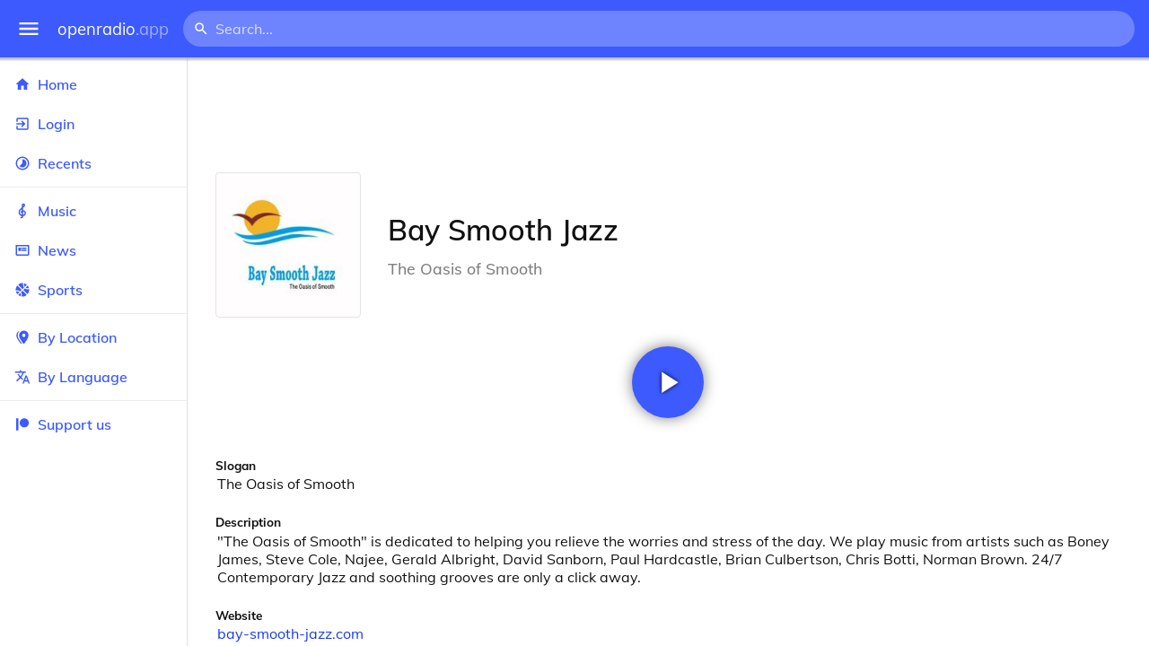

--- FILE ---
content_type: text/html
request_url: https://openradio.app/station/bay-smooth-jazz-9g1ob3gn
body_size: 12287
content:
<!DOCTYPE html>
<html lang="en">
<head>
	<meta charset="utf-8" />
	<meta name="viewport" content="width=device-width, initial-scale=1" />
	<meta name="theme-color" content="#333333">

	<link rel="icon" type="image/png" href="/static/icons/v2/favicon-32x32.png">
	<link rel="manifest" href="/manifest.json" crossorigin="use-credentials">

	<link rel="apple-touch-icon" sizes="57x57" href="/static/icons/v2/apple-icon-57x57.png">
	<link rel="apple-touch-icon" sizes="60x60" href="/static/icons/v2/apple-icon-60x60.png">
	<link rel="apple-touch-icon" sizes="72x72" href="/static/icons/v2/apple-icon-72x72.png">
	<link rel="apple-touch-icon" sizes="76x76" href="/static/icons/v2/apple-icon-76x76.png">
	<link rel="apple-touch-icon" sizes="114x114" href="/static/icons/v2/apple-icon-114x114.png">
	<link rel="apple-touch-icon" sizes="120x120" href="/static/icons/v2/apple-icon-120x120.png">
	<link rel="apple-touch-icon" sizes="144x144" href="/static/icons/v2/apple-icon-144x144.png">
	<link rel="apple-touch-icon" sizes="152x152" href="/static/icons/v2/apple-icon-152x152.png">
	<link rel="apple-touch-icon" sizes="180x180" href="/static/icons/v2/apple-icon-180x180.png">
	<link rel="icon" type="image/png" sizes="512x512" href="/static/icons/v2/android-icon-512x512.png">
	<link rel="icon" type="image/png" sizes="256x256" href="/static/icons/v2/android-icon-256x256.png">
	<link rel="icon" type="image/png" sizes="192x192" href="/static/icons/v2/android-icon-192x192.png">
	<link rel="icon" type="image/png" sizes="96x96" href="/static/icons/v2/favicon-96x96.png">
	<link rel="icon" type="image/png" sizes="32x32" href="/static/icons/v2/favicon-32x32.png">
	<link rel="icon" type="image/png" sizes="16x16" href="/static/icons/v2/favicon-16x16.png">
	<meta name="msapplication-TileImage" content="/static/icons/v2/ms-icon-144x144.png">
	<meta name="msapplication-TileColor" content="#ffffff">
	<meta name="theme-color" content="#3D5AFE">

	<title>Bay Smooth Jazz | Miami, Florida, United States</title><link rel="alternate" hreflang="af" href="https://openradio.app/station/bay-smooth-jazz-9g1ob3gn?lang=af" data-svelte="svelte-raufas"><link rel="alternate" hreflang="am" href="https://openradio.app/station/bay-smooth-jazz-9g1ob3gn?lang=am" data-svelte="svelte-raufas"><link rel="alternate" hreflang="ar" href="https://openradio.app/station/bay-smooth-jazz-9g1ob3gn?lang=ar" data-svelte="svelte-raufas"><link rel="alternate" hreflang="az" href="https://openradio.app/station/bay-smooth-jazz-9g1ob3gn?lang=az" data-svelte="svelte-raufas"><link rel="alternate" hreflang="be" href="https://openradio.app/station/bay-smooth-jazz-9g1ob3gn?lang=be" data-svelte="svelte-raufas"><link rel="alternate" hreflang="bg" href="https://openradio.app/station/bay-smooth-jazz-9g1ob3gn?lang=bg" data-svelte="svelte-raufas"><link rel="alternate" hreflang="bn" href="https://openradio.app/station/bay-smooth-jazz-9g1ob3gn?lang=bn" data-svelte="svelte-raufas"><link rel="alternate" hreflang="bs" href="https://openradio.app/station/bay-smooth-jazz-9g1ob3gn?lang=bs" data-svelte="svelte-raufas"><link rel="alternate" hreflang="ca" href="https://openradio.app/station/bay-smooth-jazz-9g1ob3gn?lang=ca" data-svelte="svelte-raufas"><link rel="alternate" hreflang="ceb" href="https://openradio.app/station/bay-smooth-jazz-9g1ob3gn?lang=ceb" data-svelte="svelte-raufas"><link rel="alternate" hreflang="co" href="https://openradio.app/station/bay-smooth-jazz-9g1ob3gn?lang=co" data-svelte="svelte-raufas"><link rel="alternate" hreflang="cs" href="https://openradio.app/station/bay-smooth-jazz-9g1ob3gn?lang=cs" data-svelte="svelte-raufas"><link rel="alternate" hreflang="cy" href="https://openradio.app/station/bay-smooth-jazz-9g1ob3gn?lang=cy" data-svelte="svelte-raufas"><link rel="alternate" hreflang="da" href="https://openradio.app/station/bay-smooth-jazz-9g1ob3gn?lang=da" data-svelte="svelte-raufas"><link rel="alternate" hreflang="de" href="https://openradio.app/station/bay-smooth-jazz-9g1ob3gn?lang=de" data-svelte="svelte-raufas"><link rel="alternate" hreflang="el" href="https://openradio.app/station/bay-smooth-jazz-9g1ob3gn?lang=el" data-svelte="svelte-raufas"><link rel="alternate" hreflang="en" href="https://openradio.app/station/bay-smooth-jazz-9g1ob3gn?lang=en" data-svelte="svelte-raufas"><link rel="alternate" hreflang="eo" href="https://openradio.app/station/bay-smooth-jazz-9g1ob3gn?lang=eo" data-svelte="svelte-raufas"><link rel="alternate" hreflang="es" href="https://openradio.app/station/bay-smooth-jazz-9g1ob3gn?lang=es" data-svelte="svelte-raufas"><link rel="alternate" hreflang="et" href="https://openradio.app/station/bay-smooth-jazz-9g1ob3gn?lang=et" data-svelte="svelte-raufas"><link rel="alternate" hreflang="eu" href="https://openradio.app/station/bay-smooth-jazz-9g1ob3gn?lang=eu" data-svelte="svelte-raufas"><link rel="alternate" hreflang="fa" href="https://openradio.app/station/bay-smooth-jazz-9g1ob3gn?lang=fa" data-svelte="svelte-raufas"><link rel="alternate" hreflang="fi" href="https://openradio.app/station/bay-smooth-jazz-9g1ob3gn?lang=fi" data-svelte="svelte-raufas"><link rel="alternate" hreflang="fr" href="https://openradio.app/station/bay-smooth-jazz-9g1ob3gn?lang=fr" data-svelte="svelte-raufas"><link rel="alternate" hreflang="fy" href="https://openradio.app/station/bay-smooth-jazz-9g1ob3gn?lang=fy" data-svelte="svelte-raufas"><link rel="alternate" hreflang="ga" href="https://openradio.app/station/bay-smooth-jazz-9g1ob3gn?lang=ga" data-svelte="svelte-raufas"><link rel="alternate" hreflang="gd" href="https://openradio.app/station/bay-smooth-jazz-9g1ob3gn?lang=gd" data-svelte="svelte-raufas"><link rel="alternate" hreflang="gl" href="https://openradio.app/station/bay-smooth-jazz-9g1ob3gn?lang=gl" data-svelte="svelte-raufas"><link rel="alternate" hreflang="gu" href="https://openradio.app/station/bay-smooth-jazz-9g1ob3gn?lang=gu" data-svelte="svelte-raufas"><link rel="alternate" hreflang="ha" href="https://openradio.app/station/bay-smooth-jazz-9g1ob3gn?lang=ha" data-svelte="svelte-raufas"><link rel="alternate" hreflang="haw" href="https://openradio.app/station/bay-smooth-jazz-9g1ob3gn?lang=haw" data-svelte="svelte-raufas"><link rel="alternate" hreflang="he" href="https://openradio.app/station/bay-smooth-jazz-9g1ob3gn?lang=he" data-svelte="svelte-raufas"><link rel="alternate" hreflang="hi" href="https://openradio.app/station/bay-smooth-jazz-9g1ob3gn?lang=hi" data-svelte="svelte-raufas"><link rel="alternate" hreflang="hmn" href="https://openradio.app/station/bay-smooth-jazz-9g1ob3gn?lang=hmn" data-svelte="svelte-raufas"><link rel="alternate" hreflang="hr" href="https://openradio.app/station/bay-smooth-jazz-9g1ob3gn?lang=hr" data-svelte="svelte-raufas"><link rel="alternate" hreflang="ht" href="https://openradio.app/station/bay-smooth-jazz-9g1ob3gn?lang=ht" data-svelte="svelte-raufas"><link rel="alternate" hreflang="hu" href="https://openradio.app/station/bay-smooth-jazz-9g1ob3gn?lang=hu" data-svelte="svelte-raufas"><link rel="alternate" hreflang="hy" href="https://openradio.app/station/bay-smooth-jazz-9g1ob3gn?lang=hy" data-svelte="svelte-raufas"><link rel="alternate" hreflang="id" href="https://openradio.app/station/bay-smooth-jazz-9g1ob3gn?lang=id" data-svelte="svelte-raufas"><link rel="alternate" hreflang="ig" href="https://openradio.app/station/bay-smooth-jazz-9g1ob3gn?lang=ig" data-svelte="svelte-raufas"><link rel="alternate" hreflang="is" href="https://openradio.app/station/bay-smooth-jazz-9g1ob3gn?lang=is" data-svelte="svelte-raufas"><link rel="alternate" hreflang="it" href="https://openradio.app/station/bay-smooth-jazz-9g1ob3gn?lang=it" data-svelte="svelte-raufas"><link rel="alternate" hreflang="iw" href="https://openradio.app/station/bay-smooth-jazz-9g1ob3gn?lang=iw" data-svelte="svelte-raufas"><link rel="alternate" hreflang="ja" href="https://openradio.app/station/bay-smooth-jazz-9g1ob3gn?lang=ja" data-svelte="svelte-raufas"><link rel="alternate" hreflang="jw" href="https://openradio.app/station/bay-smooth-jazz-9g1ob3gn?lang=jw" data-svelte="svelte-raufas"><link rel="alternate" hreflang="ka" href="https://openradio.app/station/bay-smooth-jazz-9g1ob3gn?lang=ka" data-svelte="svelte-raufas"><link rel="alternate" hreflang="kk" href="https://openradio.app/station/bay-smooth-jazz-9g1ob3gn?lang=kk" data-svelte="svelte-raufas"><link rel="alternate" hreflang="km" href="https://openradio.app/station/bay-smooth-jazz-9g1ob3gn?lang=km" data-svelte="svelte-raufas"><link rel="alternate" hreflang="kn" href="https://openradio.app/station/bay-smooth-jazz-9g1ob3gn?lang=kn" data-svelte="svelte-raufas"><link rel="alternate" hreflang="ko" href="https://openradio.app/station/bay-smooth-jazz-9g1ob3gn?lang=ko" data-svelte="svelte-raufas"><link rel="alternate" hreflang="ku" href="https://openradio.app/station/bay-smooth-jazz-9g1ob3gn?lang=ku" data-svelte="svelte-raufas"><link rel="alternate" hreflang="ky" href="https://openradio.app/station/bay-smooth-jazz-9g1ob3gn?lang=ky" data-svelte="svelte-raufas"><link rel="alternate" hreflang="la" href="https://openradio.app/station/bay-smooth-jazz-9g1ob3gn?lang=la" data-svelte="svelte-raufas"><link rel="alternate" hreflang="lb" href="https://openradio.app/station/bay-smooth-jazz-9g1ob3gn?lang=lb" data-svelte="svelte-raufas"><link rel="alternate" hreflang="lo" href="https://openradio.app/station/bay-smooth-jazz-9g1ob3gn?lang=lo" data-svelte="svelte-raufas"><link rel="alternate" hreflang="lt" href="https://openradio.app/station/bay-smooth-jazz-9g1ob3gn?lang=lt" data-svelte="svelte-raufas"><link rel="alternate" hreflang="lv" href="https://openradio.app/station/bay-smooth-jazz-9g1ob3gn?lang=lv" data-svelte="svelte-raufas"><link rel="alternate" hreflang="mg" href="https://openradio.app/station/bay-smooth-jazz-9g1ob3gn?lang=mg" data-svelte="svelte-raufas"><link rel="alternate" hreflang="mi" href="https://openradio.app/station/bay-smooth-jazz-9g1ob3gn?lang=mi" data-svelte="svelte-raufas"><link rel="alternate" hreflang="mk" href="https://openradio.app/station/bay-smooth-jazz-9g1ob3gn?lang=mk" data-svelte="svelte-raufas"><link rel="alternate" hreflang="ml" href="https://openradio.app/station/bay-smooth-jazz-9g1ob3gn?lang=ml" data-svelte="svelte-raufas"><link rel="alternate" hreflang="mn" href="https://openradio.app/station/bay-smooth-jazz-9g1ob3gn?lang=mn" data-svelte="svelte-raufas"><link rel="alternate" hreflang="mr" href="https://openradio.app/station/bay-smooth-jazz-9g1ob3gn?lang=mr" data-svelte="svelte-raufas"><link rel="alternate" hreflang="ms" href="https://openradio.app/station/bay-smooth-jazz-9g1ob3gn?lang=ms" data-svelte="svelte-raufas"><link rel="alternate" hreflang="mt" href="https://openradio.app/station/bay-smooth-jazz-9g1ob3gn?lang=mt" data-svelte="svelte-raufas"><link rel="alternate" hreflang="my" href="https://openradio.app/station/bay-smooth-jazz-9g1ob3gn?lang=my" data-svelte="svelte-raufas"><link rel="alternate" hreflang="ne" href="https://openradio.app/station/bay-smooth-jazz-9g1ob3gn?lang=ne" data-svelte="svelte-raufas"><link rel="alternate" hreflang="nl" href="https://openradio.app/station/bay-smooth-jazz-9g1ob3gn?lang=nl" data-svelte="svelte-raufas"><link rel="alternate" hreflang="no" href="https://openradio.app/station/bay-smooth-jazz-9g1ob3gn?lang=no" data-svelte="svelte-raufas"><link rel="alternate" hreflang="ny" href="https://openradio.app/station/bay-smooth-jazz-9g1ob3gn?lang=ny" data-svelte="svelte-raufas"><link rel="alternate" hreflang="or" href="https://openradio.app/station/bay-smooth-jazz-9g1ob3gn?lang=or" data-svelte="svelte-raufas"><link rel="alternate" hreflang="pa" href="https://openradio.app/station/bay-smooth-jazz-9g1ob3gn?lang=pa" data-svelte="svelte-raufas"><link rel="alternate" hreflang="pl" href="https://openradio.app/station/bay-smooth-jazz-9g1ob3gn?lang=pl" data-svelte="svelte-raufas"><link rel="alternate" hreflang="ps" href="https://openradio.app/station/bay-smooth-jazz-9g1ob3gn?lang=ps" data-svelte="svelte-raufas"><link rel="alternate" hreflang="pt" href="https://openradio.app/station/bay-smooth-jazz-9g1ob3gn?lang=pt" data-svelte="svelte-raufas"><link rel="alternate" hreflang="ro" href="https://openradio.app/station/bay-smooth-jazz-9g1ob3gn?lang=ro" data-svelte="svelte-raufas"><link rel="alternate" hreflang="ru" href="https://openradio.app/station/bay-smooth-jazz-9g1ob3gn?lang=ru" data-svelte="svelte-raufas"><link rel="alternate" hreflang="rw" href="https://openradio.app/station/bay-smooth-jazz-9g1ob3gn?lang=rw" data-svelte="svelte-raufas"><link rel="alternate" hreflang="sd" href="https://openradio.app/station/bay-smooth-jazz-9g1ob3gn?lang=sd" data-svelte="svelte-raufas"><link rel="alternate" hreflang="si" href="https://openradio.app/station/bay-smooth-jazz-9g1ob3gn?lang=si" data-svelte="svelte-raufas"><link rel="alternate" hreflang="sk" href="https://openradio.app/station/bay-smooth-jazz-9g1ob3gn?lang=sk" data-svelte="svelte-raufas"><link rel="alternate" hreflang="sl" href="https://openradio.app/station/bay-smooth-jazz-9g1ob3gn?lang=sl" data-svelte="svelte-raufas"><link rel="alternate" hreflang="sm" href="https://openradio.app/station/bay-smooth-jazz-9g1ob3gn?lang=sm" data-svelte="svelte-raufas"><link rel="alternate" hreflang="sn" href="https://openradio.app/station/bay-smooth-jazz-9g1ob3gn?lang=sn" data-svelte="svelte-raufas"><link rel="alternate" hreflang="so" href="https://openradio.app/station/bay-smooth-jazz-9g1ob3gn?lang=so" data-svelte="svelte-raufas"><link rel="alternate" hreflang="sq" href="https://openradio.app/station/bay-smooth-jazz-9g1ob3gn?lang=sq" data-svelte="svelte-raufas"><link rel="alternate" hreflang="sr" href="https://openradio.app/station/bay-smooth-jazz-9g1ob3gn?lang=sr" data-svelte="svelte-raufas"><link rel="alternate" hreflang="st" href="https://openradio.app/station/bay-smooth-jazz-9g1ob3gn?lang=st" data-svelte="svelte-raufas"><link rel="alternate" hreflang="su" href="https://openradio.app/station/bay-smooth-jazz-9g1ob3gn?lang=su" data-svelte="svelte-raufas"><link rel="alternate" hreflang="sv" href="https://openradio.app/station/bay-smooth-jazz-9g1ob3gn?lang=sv" data-svelte="svelte-raufas"><link rel="alternate" hreflang="sw" href="https://openradio.app/station/bay-smooth-jazz-9g1ob3gn?lang=sw" data-svelte="svelte-raufas"><link rel="alternate" hreflang="ta" href="https://openradio.app/station/bay-smooth-jazz-9g1ob3gn?lang=ta" data-svelte="svelte-raufas"><link rel="alternate" hreflang="te" href="https://openradio.app/station/bay-smooth-jazz-9g1ob3gn?lang=te" data-svelte="svelte-raufas"><link rel="alternate" hreflang="tg" href="https://openradio.app/station/bay-smooth-jazz-9g1ob3gn?lang=tg" data-svelte="svelte-raufas"><link rel="alternate" hreflang="th" href="https://openradio.app/station/bay-smooth-jazz-9g1ob3gn?lang=th" data-svelte="svelte-raufas"><link rel="alternate" hreflang="tk" href="https://openradio.app/station/bay-smooth-jazz-9g1ob3gn?lang=tk" data-svelte="svelte-raufas"><link rel="alternate" hreflang="tl" href="https://openradio.app/station/bay-smooth-jazz-9g1ob3gn?lang=tl" data-svelte="svelte-raufas"><link rel="alternate" hreflang="tr" href="https://openradio.app/station/bay-smooth-jazz-9g1ob3gn?lang=tr" data-svelte="svelte-raufas"><link rel="alternate" hreflang="tt" href="https://openradio.app/station/bay-smooth-jazz-9g1ob3gn?lang=tt" data-svelte="svelte-raufas"><link rel="alternate" hreflang="ug" href="https://openradio.app/station/bay-smooth-jazz-9g1ob3gn?lang=ug" data-svelte="svelte-raufas"><link rel="alternate" hreflang="uk" href="https://openradio.app/station/bay-smooth-jazz-9g1ob3gn?lang=uk" data-svelte="svelte-raufas"><link rel="alternate" hreflang="ur" href="https://openradio.app/station/bay-smooth-jazz-9g1ob3gn?lang=ur" data-svelte="svelte-raufas"><link rel="alternate" hreflang="uz" href="https://openradio.app/station/bay-smooth-jazz-9g1ob3gn?lang=uz" data-svelte="svelte-raufas"><link rel="alternate" hreflang="vi" href="https://openradio.app/station/bay-smooth-jazz-9g1ob3gn?lang=vi" data-svelte="svelte-raufas"><link rel="alternate" hreflang="xh" href="https://openradio.app/station/bay-smooth-jazz-9g1ob3gn?lang=xh" data-svelte="svelte-raufas"><link rel="alternate" hreflang="yi" href="https://openradio.app/station/bay-smooth-jazz-9g1ob3gn?lang=yi" data-svelte="svelte-raufas"><link rel="alternate" hreflang="yo" href="https://openradio.app/station/bay-smooth-jazz-9g1ob3gn?lang=yo" data-svelte="svelte-raufas"><link rel="alternate" hreflang="zh" href="https://openradio.app/station/bay-smooth-jazz-9g1ob3gn?lang=zh" data-svelte="svelte-raufas"><link rel="alternate" hreflang="zh-cn" href="https://openradio.app/station/bay-smooth-jazz-9g1ob3gn?lang=zh-cn" data-svelte="svelte-raufas"><link rel="alternate" hreflang="zh-tw" href="https://openradio.app/station/bay-smooth-jazz-9g1ob3gn?lang=zh-tw" data-svelte="svelte-raufas"><link rel="alternate" hreflang="zu" href="https://openradio.app/station/bay-smooth-jazz-9g1ob3gn?lang=zu" data-svelte="svelte-raufas">
    <link rel="alternate" hreflang="x-default" href="https://openradio.app/station/bay-smooth-jazz-9g1ob3gn" data-svelte="svelte-raufas"><meta property="og:title" content="Bay Smooth Jazz | Miami, Florida, United States" data-svelte="svelte-19ogf7j"><meta name="description" content="Bay Smooth Jazz. &quot;The Oasis of Smooth&quot; is dedicated to helping you relieve the worries and stress of the day. We play music from artists " data-svelte="svelte-19ogf7j"><meta property="og:description" content="Bay Smooth Jazz. &quot;The Oasis of Smooth&quot; is dedicated to helping you relieve the worries and stress of the day. We play music from artists " data-svelte="svelte-19ogf7j"><meta property="og:image" content="/img/200/v820aatk.jpg" data-svelte="svelte-19ogf7j"><meta property="og:site_name" content="Openradio.app" data-svelte="svelte-19ogf7j">
	<link rel="stylesheet" href="/_app/immutable/assets/pages/__layout.svelte-822fb870.css">
	<link rel="stylesheet" href="/_app/immutable/assets/Rip-72c760a6.css">
	<link rel="stylesheet" href="/_app/immutable/assets/CircularProgress-08fca7fa.css">
	<link rel="stylesheet" href="/_app/immutable/assets/Image-7bbf8417.css">
	<link rel="stylesheet" href="/_app/immutable/assets/pages/station/_station_/index.svelte-0c96eb5a.css">
	<link rel="stylesheet" href="/_app/immutable/assets/Page-d3875e4d.css">
	<link rel="modulepreload" href="/_app/immutable/start-fffe9b5e.js">
	<link rel="modulepreload" href="/_app/immutable/chunks/index-5db5f925.js">
	<link rel="modulepreload" href="/_app/immutable/chunks/index-af12275a.js">
	<link rel="modulepreload" href="/_app/immutable/chunks/preload-helper-60cab3ee.js">
	<link rel="modulepreload" href="/_app/immutable/chunks/singletons-d1fb5791.js">
	<link rel="modulepreload" href="/_app/immutable/pages/__layout.svelte-464dbfd8.js">
	<link rel="modulepreload" href="/_app/immutable/chunks/stores-e96c909e.js">
	<link rel="modulepreload" href="/_app/immutable/chunks/Rip-3ef3e46d.js">
	<link rel="modulepreload" href="/_app/immutable/chunks/navigation-3f1ea447.js">
	<link rel="modulepreload" href="/_app/immutable/chunks/index-aeccb072.js">
	<link rel="modulepreload" href="/_app/immutable/chunks/Close-c2320cd8.js">
	<link rel="modulepreload" href="/_app/immutable/chunks/CircularProgress-85fc68db.js">
	<link rel="modulepreload" href="/_app/immutable/chunks/actions-ab4877e5.js">
	<link rel="modulepreload" href="/_app/immutable/chunks/Alert-47a49d17.js">
	<link rel="modulepreload" href="/_app/immutable/chunks/global-f9441cf1.js">
	<link rel="modulepreload" href="/_app/immutable/chunks/Image-8aae9abb.js">
	<link rel="modulepreload" href="/_app/immutable/pages/station/_station_/index.svelte-28b38bd0.js">
	<link rel="modulepreload" href="/_app/immutable/chunks/load-d463ed76.js">
	<link rel="modulepreload" href="/_app/immutable/chunks/Page-b8d848b0.js">
			<script>
		if ('serviceWorker' in navigator) {
			addEventListener('load', () => {
				navigator.serviceWorker.register('/service-worker.js');
			});
		}
	</script>
</head>

<body>
	<div id="sapper">




<div class="dashboard svelte-15z4gmx"><div class="top svelte-1aa7vld"><div class="menu hide-narrow ripple-light svelte-1aa7vld"><svg width="1em" height="1em" viewBox="0 0 24 24"><path d="M3,6H21V8H3V6M3,11H21V13H3V11M3,16H21V18H3V16Z" fill="currentColor"></path></svg>
    <div class="ripple svelte-po4fcb"></div></div>
  <div class="menu hide-wide ripple-light svelte-1aa7vld"><svg width="1em" height="1em" viewBox="0 0 24 24"><path d="M3,6H21V8H3V6M3,11H21V13H3V11M3,16H21V18H3V16Z" fill="currentColor"></path></svg>
    <div class="ripple svelte-po4fcb"></div></div>

  <a href="/" class="na logo svelte-1aa7vld">openradio<span class="light svelte-1aa7vld">.app</span></a>

  <form class="search-form hide-narrow svelte-1aa7vld" action="/search"><div class="search-icon svelte-1aa7vld"><svg width="1em" height="1em" viewBox="0 0 24 24"><path d="M9.5,3A6.5,6.5 0 0,1 16,9.5C16,11.11 15.41,12.59 14.44,13.73L14.71,14H15.5L20.5,19L19,20.5L14,15.5V14.71L13.73,14.44C12.59,15.41 11.11,16 9.5,16A6.5,6.5 0 0,1 3,9.5A6.5,6.5 0 0,1 9.5,3M9.5,5C7,5 5,7 5,9.5C5,12 7,14 9.5,14C12,14 14,12 14,9.5C14,7 12,5 9.5,5Z" fill="currentColor"></path></svg></div>
    <input class="search search-wide svelte-1aa7vld" name="q" autocomplete="off" type="search" spellcheck="false" placeholder="Search..."></form>

  <div class="open-narrow-search hide-wide ripple-light svelte-1aa7vld"><svg width="1em" height="1em" viewBox="0 0 24 24"><path d="M9.5,3A6.5,6.5 0 0,1 16,9.5C16,11.11 15.41,12.59 14.44,13.73L14.71,14H15.5L20.5,19L19,20.5L14,15.5V14.71L13.73,14.44C12.59,15.41 11.11,16 9.5,16A6.5,6.5 0 0,1 3,9.5A6.5,6.5 0 0,1 9.5,3M9.5,5C7,5 5,7 5,9.5C5,12 7,14 9.5,14C12,14 14,12 14,9.5C14,7 12,5 9.5,5Z" fill="currentColor"></path></svg>
    <div class="ripple svelte-po4fcb"></div></div>

  
  
  
  </div>
  <div class="bottom svelte-15z4gmx">

<div class="drawer elev1 svelte-13f04cg desktop-open"><div class="top hide-wide svelte-13f04cg"><div class="menu ripple-dark svelte-13f04cg"><svg width="1em" height="1em" viewBox="0 0 24 24"><path d="M3,6H21V8H3V6M3,11H21V13H3V11M3,16H21V18H3V16Z" fill="currentColor"></path></svg>
      <div class="ripple svelte-po4fcb"></div></div>
    <div class="logo svelte-13f04cg">openradio<span class="light svelte-13f04cg">.app</span></div></div>

  <div class="content svelte-13f04cg"><a class="na by svelte-13f04cg" href="/"><span class="icon svelte-13f04cg"><svg width="1em" height="1em" viewBox="0 0 24 24"><path d="M10,20V14H14V20H19V12H22L12,3L2,12H5V20H10Z" fill="currentColor"></path></svg></span>
      Home
      <div class="ripple svelte-po4fcb"></div></a>

    <a class="na by svelte-13f04cg" href="/login"><span class="icon svelte-13f04cg"><svg width="1em" height="1em" viewBox="0 0 24 24"><path d="M19,3H5C3.89,3 3,3.89 3,5V9H5V5H19V19H5V15H3V19A2,2 0 0,0 5,21H19A2,2 0 0,0 21,19V5C21,3.89 20.1,3 19,3M10.08,15.58L11.5,17L16.5,12L11.5,7L10.08,8.41L12.67,11H3V13H12.67L10.08,15.58Z" fill="currentColor"></path></svg></span>
        Login
        <div class="ripple svelte-po4fcb"></div></a>

    <a class="na by svelte-13f04cg" href="/recents"><span class="icon svelte-13f04cg"><svg width="1em" height="1em" viewBox="0 0 24 24"><path d="M12,20A8,8 0 0,1 4,12A8,8 0 0,1 12,4A8,8 0 0,1 20,12A8,8 0 0,1 12,20M12,2A10,10 0 0,0 2,12A10,10 0 0,0 12,22A10,10 0 0,0 22,12A10,10 0 0,0 12,2M16.24,7.76C15.07,6.58 13.53,6 12,6V12L7.76,16.24C10.1,18.58 13.9,18.58 16.24,16.24C18.59,13.9 18.59,10.1 16.24,7.76Z" fill="currentColor"></path></svg></span>
      Recents
      <div class="ripple svelte-po4fcb"></div></a>

    <span class="sep svelte-13f04cg"></span>

    <a class="na by svelte-13f04cg" href="/music"><span class="icon svelte-13f04cg"><svg width="1em" height="1em" viewBox="0 0 24 24"><path d="M13 11V7.5L15.2 5.29C16 4.5 16.15 3.24 15.59 2.26C15.14 1.47 14.32 1 13.45 1C13.24 1 13 1.03 12.81 1.09C11.73 1.38 11 2.38 11 3.5V6.74L7.86 9.91C6.2 11.6 5.7 14.13 6.61 16.34C7.38 18.24 9.06 19.55 11 19.89V20.5C11 20.76 10.77 21 10.5 21H9V23H10.5C11.85 23 13 21.89 13 20.5V20C15.03 20 17.16 18.08 17.16 15.25C17.16 12.95 15.24 11 13 11M13 3.5C13 3.27 13.11 3.09 13.32 3.03C13.54 2.97 13.77 3.06 13.88 3.26C14 3.46 13.96 3.71 13.8 3.87L13 4.73V3.5M11 11.5C10.03 12.14 9.3 13.24 9.04 14.26L11 14.78V17.83C9.87 17.53 8.9 16.71 8.43 15.57C7.84 14.11 8.16 12.45 9.26 11.33L11 9.5V11.5M13 18V12.94C14.17 12.94 15.18 14.04 15.18 15.25C15.18 17 13.91 18 13 18Z" fill="currentColor"></path></svg></span>
      Music
      <div class="ripple svelte-po4fcb"></div></a>

    

    <a class="na by svelte-13f04cg" href="/news"><span class="icon svelte-13f04cg"><svg width="1em" height="1em" viewBox="0 0 24 24"><path d="M20 6V18H4V6H20M22 4H2V18C2 18 2 20 4 20H20C20 20 22 20 22 18V4M10 13H6V8H10V13M18 13H11V11H18V13M18 10H11V8H18V10Z" fill="currentColor"></path></svg></span>
      News
      <div class="ripple svelte-po4fcb"></div></a>

    <a class="na by svelte-13f04cg" href="/sports"><span class="icon svelte-13f04cg"><svg width="1em" height="1em" viewBox="0 0 24 24"><path d="M2.34,14.63C2.94,14.41 3.56,14.3 4.22,14.3C5.56,14.3 6.73,14.72 7.73,15.56L4.59,18.7C3.53,17.5 2.78,16.13 2.34,14.63M15.56,9.8C17.53,11.27 19.66,11.63 21.94,10.88C21.97,11.09 22,11.47 22,12C22,13.03 21.75,14.18 21.28,15.45C20.81,16.71 20.23,17.73 19.55,18.5L13.22,12.19L15.56,9.8M8.77,16.64C9.83,18.17 10.05,19.84 9.42,21.66C8,21.25 6.73,20.61 5.67,19.73L8.77,16.64M12.19,13.22L18.5,19.55C16.33,21.45 13.78,22.25 10.88,21.94C11.09,21.28 11.2,20.56 11.2,19.78C11.2,19.16 11.06,18.43 10.78,17.6C10.5,16.77 10.17,16.09 9.8,15.56L12.19,13.22M8.81,14.5C7.88,13.67 6.8,13.15 5.58,12.91C4.36,12.68 3.19,12.75 2.06,13.13C2.03,12.91 2,12.53 2,12C2,10.97 2.25,9.82 2.72,8.55C3.19,7.29 3.77,6.27 4.45,5.5L11.11,12.19L8.81,14.5M15.56,7.73C14.22,6.08 13.91,4.28 14.63,2.34C15.25,2.5 15.96,2.8 16.76,3.26C17.55,3.71 18.2,4.16 18.7,4.59L15.56,7.73M21.66,9.38C21.06,9.59 20.44,9.7 19.78,9.7C18.69,9.7 17.64,9.38 16.64,8.72L19.73,5.67C20.61,6.77 21.25,8 21.66,9.38M12.19,11.11L5.5,4.45C7.67,2.55 10.22,1.75 13.13,2.06C12.91,2.72 12.8,3.44 12.8,4.22C12.8,4.94 12.96,5.75 13.29,6.66C13.62,7.56 14,8.28 14.5,8.81L12.19,11.11Z" fill="currentColor"></path></svg></span>
      Sports
      <div class="ripple svelte-po4fcb"></div></a>

    <span class="sep svelte-13f04cg"></span>

    <a class="na by svelte-13f04cg" href="/by-location"><span class="icon svelte-13f04cg"><svg width="1em" height="1em" viewBox="0 0 24 24"><path d="M14,11.5A2.5,2.5 0 0,0 16.5,9A2.5,2.5 0 0,0 14,6.5A2.5,2.5 0 0,0 11.5,9A2.5,2.5 0 0,0 14,11.5M14,2C17.86,2 21,5.13 21,9C21,14.25 14,22 14,22C14,22 7,14.25 7,9A7,7 0 0,1 14,2M5,9C5,13.5 10.08,19.66 11,20.81L10,22C10,22 3,14.25 3,9C3,5.83 5.11,3.15 8,2.29C6.16,3.94 5,6.33 5,9Z" fill="currentColor"></path></svg></span>
      By Location
      <div class="ripple svelte-po4fcb"></div></a>

    <a class="na by svelte-13f04cg" href="/by-language"><span class="icon svelte-13f04cg"><svg width="1em" height="1em" viewBox="0 0 24 24"><path d="M12.87,15.07L10.33,12.56L10.36,12.53C12.1,10.59 13.34,8.36 14.07,6H17V4H10V2H8V4H1V6H12.17C11.5,7.92 10.44,9.75 9,11.35C8.07,10.32 7.3,9.19 6.69,8H4.69C5.42,9.63 6.42,11.17 7.67,12.56L2.58,17.58L4,19L9,14L12.11,17.11L12.87,15.07M18.5,10H16.5L12,22H14L15.12,19H19.87L21,22H23L18.5,10M15.88,17L17.5,12.67L19.12,17H15.88Z" fill="currentColor"></path></svg></span>
      By Language
      <div class="ripple svelte-po4fcb"></div></a>


    
      <span class="sep svelte-13f04cg"></span>
  
      <a class="na by svelte-13f04cg" rel="external nofollow noopener" target="_system" href="https://patreon.com/openradioapp"><span class="icon svelte-13f04cg"><svg width="1em" height="1em" viewBox="0 0 24 24"><path d="M14.73,3C18.45,3 21.47,6.03 21.47,9.76C21.47,13.47 18.45,16.5 14.73,16.5C11,16.5 7.97,13.47 7.97,9.76C7.97,6.03 11,3 14.73,3M2.7,21V3H6V21H2.7Z" fill="currentColor"></path></svg></span>
        Support us</a>

    <div class="space svelte-13f04cg"></div>

    </div></div>
    <main class="scrollview svelte-15z4gmx">

<div class="page svelte-1ib2rt5">

  <div class="station svelte-1scfk2m"><div class="ad top-sponsored-header svelte-1scfk2m"><ins class="adsbygoogle" style="display: block; width: 100%; height: 100%" data-ad-client="ca-pub-3953189150459080" data-ad-slot="8621983639"></ins></div>
      
    <div class="head svelte-1scfk2m"><div class="txt svelte-1scfk2m"><h1 class="svelte-1scfk2m">Bay Smooth Jazz</h1>
        <p class="subtitle svelte-1scfk2m">The Oasis of Smooth</p></div>
      <div class="img svelte-1scfk2m"><div class="img svelte-1sbop0m" style="background-image: url(/img/200/v820aatk.jpg)"></div></div></div>
    <div class="playline svelte-1scfk2m"><div class="play ripple-light svelte-1scfk2m"><svg width="1em" height="1em" viewBox="0 0 24 24"><path d="M8,5.14V19.14L19,12.14L8,5.14Z" fill="currentColor"></path></svg>
        <div class="ripple svelte-po4fcb"></div></div></div>

    
 
    <div class="data svelte-1scfk2m"><div class="data-label svelte-1scfk2m">Slogan</div>
        <div class="data-value svelte-1scfk2m">The Oasis of Smooth</div></div>

    <div class="data svelte-1scfk2m"><div class="data-label svelte-1scfk2m">Description</div>
        <div class="data-value desc svelte-1scfk2m">&quot;The Oasis of Smooth&quot; is dedicated to helping you relieve the worries and stress of the day. We play music from artists such as Boney James, Steve Cole, Najee, Gerald Albright, David Sanborn, Paul Hardcastle, Brian Culbertson, Chris Botti, Norman Brown. 24/7 Contemporary Jazz and soothing grooves are only a click away.</div></div>

    <div class="data svelte-1scfk2m"><div class="data-label svelte-1scfk2m">Website</div>
        <div class="data-value svelte-1scfk2m"><a class="na svelte-1scfk2m" rel="noopener" target="_blank" href="http://bay-smooth-jazz.com">bay-smooth-jazz.com</a></div></div>

    <div class="data svelte-1scfk2m"><div class="data-label svelte-1scfk2m">Location</div>
      <div class="data-value svelte-1scfk2m"><a class="na svelte-1scfk2m" href="/by-location/north-america/united-states">United States</a></div></div>

    <div class="data svelte-1scfk2m"><div class="data-label svelte-1scfk2m">Language</div>
      <div class="data-value svelte-1scfk2m"><a class="na svelte-1scfk2m" href="/by-language/en">English</a></div></div>

    

    

    

    

    <div class="data svelte-1scfk2m"><div class="data-label svelte-1scfk2m">Frequencies</div>
        <div class="data-value svelte-1scfk2m">
            <a class="na svelte-1scfk2m" href="/by-location/north-america/united-states/florida">Florida</a>,
            <a class="na svelte-1scfk2m" href="/by-location/north-america/united-states/florida/miami">Miami</a>
          </div></div>

    

    <div class="edit svelte-1scfk2m"><div class="edit-title svelte-1scfk2m">Have more info on this station?</div>
      <a class="na edit-btn ripple-light svelte-1scfk2m" href="/edit/station/9g1ob3gn"><span class="edit-icon svelte-1scfk2m"><svg width="1em" height="1em" viewBox="0 0 24 24"><path d="M12,2A10,10 0 0,0 2,12A10,10 0 0,0 12,22A10,10 0 0,0 22,12H20A8,8 0 0,1 12,20A8,8 0 0,1 4,12A8,8 0 0,1 12,4V2M18.78,3C18.61,3 18.43,3.07 18.3,3.2L17.08,4.41L19.58,6.91L20.8,5.7C21.06,5.44 21.06,5 20.8,4.75L19.25,3.2C19.12,3.07 18.95,3 18.78,3M16.37,5.12L9,12.5V15H11.5L18.87,7.62L16.37,5.12Z" fill="currentColor"></path></svg></span>
        Add info
        <div class="ripple svelte-po4fcb"></div></a></div></div>
  </div></main></div>
  </div>


		<script type="module" data-sveltekit-hydrate="fwroo0">
		import { start } from "/_app/immutable/start-fffe9b5e.js";
		start({
			target: document.querySelector('[data-sveltekit-hydrate="fwroo0"]').parentNode,
			paths: {"base":"","assets":""},
			session: (function(a,b,c,d,e,f,g,h,i,j,k,l,m,n){return {admin:b,account:b,lang:c,locale:{byLocation:"by Location",byLanguage:"by Language",Continents:"Continents",Countries:"Countries",Regions:"Regions",Cities:"Cities",Genres:"Genres",Talk:d,Music:"Music",News:e,Sports:f,Stations:"Stations",SupportUs:"Support us","Search...":"Search...",Search:"Search",Home:"Home",ByGenre:"By Genre",ByLocation:"By Location",ByLanguage:"By Language",Recents:"Recents",Website:"Website",Slogan:g,Location:"Location",Description:"Description",Language:"Language",Address:h,Email:"Email",Twitter:"Twitter",Facebook:"Facebook",Instagram:"Instagram",Youtube:"Youtube",Frequencies:"Frequencies",Programming:"Programming",Populars:"Populars",InTheWorld:"In the World",NoRecentsYet:"There's no recently used stations yet",NoSearchResults:"There's no results for this search",PopularsCountry:"Populars in {country}",PlayerNoSources:"There are no sources for this station",PlayerRetry:"There was an error loading the stream",Retry:"Retry","week.0":"Monday","week.1":"Tuesday","week.2":"Wednesday","week.3":"Thursday","week.4":"Friday","week.5":"Saturday","week.6":"Sunday",LiveInternetRadio:"{op} | Live internet radio, music, news and sports",LiveInternetRadioDesc:"Listen to music, news and sports free over the internet, free online radios from all over the world","StationTitle.WithCity":"{station.name} | {city}, {region}, {country}","StationTitle.WithRegion":"{station.name} | {region}, {country}","StationTitle.WithCountry":"{station.name} | {country}","StationDesc.WithDesc":"{station.name}. {description}","StationDesc.WithSlogan":"{station.name}. {station.slogan}","StationDesc.Standalone":"{station.name}. Listen live over the internet",MusicTitle:"Music | {op}",NewsTitle:"News | {op}",SportsTitle:"Sports | {op}",MusicDesc:"Free music radios from all over the world",NewsDesc:"Free news radios from all over the world",SportsDesc:"Free sports radios from all over the world",ByLocationTitle:"Por location | {op}",ByLocationDesc:"Search radio stations by location from all over the world",ContinentTitle:"{continent} | {op}",CountryTitle:"{country} | {op}",RegionTitle:"{region}, {country}",CityTitle:"{city}, {region}, {country}",ContinentDesc:"Radios from {continent} free over the internet. Live music, news and sports",CountryDesc:"Radios from {country} free over the internet. Live music, news and sports",RegionDesc:"Radios from {region}, {country} free over the internet. Live music, news and sports",CityDesc:"Radios from {city}, {region}, {country} free over the internet. Live music, news and sports",ByLanguageTitle:"By Language | {op}",ByLanguageDesc:"Search radio stations by language from all over the world",RecentsTitle:"Recents | {op}",RecentsDesc:"Recently used radio stations",AddStation:"Add station",UploadStation:"Upload station",SearchTitle:"{q}",SearchDesc:"{q} | Live radio stations",GenreTitle:"{genre} | {op}",GenreDesc:"{genre}. Free live radio stations",LangTitle:"{lang} | op",LangDesc:"Live radio stations in {lang}",HaveMoreInfo:"Have more info on this station?",AddInfo:"Add info",Send:"Send",GeneralInfo:"General info",ContactInfo:"Contact info","ContactInfo.Email":"E-mail","ContactInfo.Phone":"Phone","ContactInfo.Address":h,"ContactInfo.Website":"Website (full URL)","GeneralInfo.Name":"Name","GeneralInfo.Slogan":g,"GeneralInfo.Description":"Description (larger is better ;)",SocialNetworks:"Social networks",Continent:"Continent",Country:i,Region:"Region",City:"City",Frequency:"Frequency",Format:"Format",Remove:"Remove",Add:"Add",Image:"Image",Edit:"Edit",Upload:"Upload","Uploading...":"Uploading...",Apply:"Apply",Ups:"Oops!",E404:"This page doesn't exists anymore",E500:"We couldn't fetch the page, check your internet connection",BackToHome:"Go back to home",CVEmptyChange:"Updates must not be empty",CVIsRequired:"is required",CVShouldBeString:"should be a string",CVImageNotFound:"Cannot found image specified",CVMalformedFrecuencies:"Frecuencies are malformed",CVMalformedStreams:"Streams are malformed",CVStationNotFound:"Station not found",CVMalformedGenres:"Genres are malformed",CVLanguageNotFound:"Language not found",ChangeSuccess:"We will check the changes to approve them, Thank you!",StationPendingWarn:"This station is pending of approbal",StationRejectedWarn:"This station has been rejected",StationRemovedWarn:"This station has been removed",StationSent:"Station sent, we will approbe it shortly, thank you!",EditStation:"Edit station {station.name}",ListTitle:"List | {op}",ListDescription:"List of radio stations free at {op}",Login:"Login",Logout:"Logout",Register:"Register",MyAccount:"My Account",Password:"Password",RecoverPassword:"Recover your password",ConfirmPassword:"Confirm password",DontHaveAccount:"Doesn't have an account?",DoHaveAccount:"Already have an account?",WillNotShareInfo:"We will not share this info",SetPassword:"Update your password",CommonActions:"Common actions",MyData:"My data",MyStations:"My stations",MyStationsEmpty:"You didn't upload any stations yet",EmailRequired:"The email is required",PasswordRequired:"The password is required",EmailNotExists:"There's no account with this email",PasswordNotMatch:"Password doesn't match",PasswordNotSet:"You have to valiate your account to login (check your email inbox)",InvalidMail:"Please provide a valid email",PasswordsNotMatch:"Passwords does not match",PasswordTooShort:"Passwords must have at least 8 characters",UserExists:"The email is already registered",RecoverSent:"We sent you an email with the link for recover your password",PasswordUpdated:"Password updated",VerifyYourAccountWarning:"Please verify your account, we sent you an email with a verification link",countries:{dz:"Algeria",ao:"Angola",cv:"Cape Verde",td:"Chad",km:"Comoros",ci:"Ivory Coast",eg:"Egypt",gm:"The Gambia",gh:"Ghana",ke:"Kenya",ly:"Libya",mg:"Madagascar",ml:"Mali",mr:"Mauritania",mu:"Mauritius",ma:"Morocco",mz:"Mozambique",na:"Namibia",ng:"Nigeria",re:"Réunion",rw:"Rwanda",sn:"Senegal",za:"South Africa",sd:"Sudan",tz:"Tanzania",tn:"Tunisia",ug:"Uganda",zm:"Zambia",zw:"Zimbabwe",af:"Afghanistan",am:"Armenia",az:"Azerbaijan",bh:"Bahrain",bd:"Bangladesh",kh:"Cambodia",cn:"China",cy:"Cyprus",ge:"Georgia",hk:"Hong Kong",in:"India",id:"Indonesia",ir:"Iran",iq:"Iraq",il:"Israel",jp:"Japan",jo:"Jordan",kz:"Kazakhstan",kw:"Kuwait",lb:"Lebanon",mo:"Macao",my:"Malaysia",mn:"Mongolia",np:"Nepal",om:"Oman",pk:"Pakistan",ps:"Palestine",ph:"Philippines",qa:"Qatar",ru:"Russia",sa:"Saudi Arabia",sg:"Singapore",kr:"Republic of Korea",lk:"Sri Lanka",sy:"Syria",tw:"Taiwan",th:"Thailand",tr:"Turkey",ae:"United Arab Emirates",vn:"Vietnam",ye:"Yemen",al:"Albania",ad:"Andorra",at:"Austria",by:"Belarus",be:"Belgium",ba:"Bosnia and Herzegovina",bg:"Bulgaria",hr:"Croatia",cz:"Czech Republic",dk:"Denmark",ee:"Estonia",fi:"Finland",fr:"France",de:"Germany",gr:"Greece",hu:"Hungary",is:"Iceland",ie:"Ireland",it:"Italy",lv:"Latvia",lt:"Lithuania",lu:"Luxembourg",mt:"Malta",md:"Republic of Moldova",me:"Montenegro",nl:"Netherlands",mk:"Macedonia",no:"Norway",pl:"Poland",pt:"Portugal",ro:"Romania",rs:"Serbia",sk:"Slovak Republic",si:"Slovenia",es:"Spain",se:"Sweden",ch:"Switzerland",ua:"Ukraine",gb:"United Kingdom",ai:"Anguilla",ag:"Antigua and Barbuda",bs:"Bahamas",bz:"Belize",ca:"Canada",cr:"Costa Rica",cu:"Cuba",dm:"Dominica",do:"Dominican Republic",sv:"El Salvador",gt:"Guatemala",ht:"Haiti",hn:"Honduras",jm:"Jamaica",mx:"Mexico",ni:"Nicaragua",pa:"Panama",pr:"Puerto Rico",lc:"Saint Lucia",tt:"Trinidad and Tobago",us:"United States",as:"American Samoa",au:"Australia",nz:"New Zealand",ar:"Argentina",aw:"Aruba",bo:"Bolivia",br:"Brazil",cl:"Chile",co:"Colombia",cw:"Curaçao",ec:"Ecuador",gf:"French Guiana",gy:"Guyana",py:"Paraguay",pe:"Peru",sx:"Sint Maarten",sr:"Suriname",uy:"Uruguay",ve:"Venezuela"},continents:{ca:"Central America",af:"Africa",as:"Asia",eu:"Europe",na:"North America",oc:"Oceania",sa:"South America"},languages:{af:"Afrikaans",sq:"Albanian",am:"Amharic",ar:"Arabic",hy:"Armenian",az:"Azerbaijani",eu:"Basque",be:"Belarusian",bn:"Bengali",bs:"Bosnian",bg:"Bulgarian",ca:"Catalan",ceb:"Cebuano",ny:"Chichewa","zh-CN":j,"zh-TW":"Chinese (Traditional)",co:"Corsican",hr:"Croatian",cs:"Czech",da:"Danish",nl:"Dutch",en:"English",eo:"Esperanto",et:"Estonian",tl:"Filipino",fi:"Finnish",fr:"French",fy:"Frisian",gl:"Galician",ka:"Georgian",de:"German",el:"Greek",gu:"Gujarati",ht:"Haitian Creole",ha:"Hausa",haw:"Hawaiian",iw:k,hi:l,hmn:"Hmong",hu:"Hungarian",is:"Icelandic",ig:"Igbo",id:"Indonesian",ga:"Irish",it:"Italian",ja:"Japanese",jw:"Javanese",kn:"Kannada",kk:"Kazakh",km:"Khmer",rw:"Kinyarwanda",ko:"Korean",ku:"Kurdish (Kurmanji)",ky:"Kyrgyz",lo:"Lao",la:"Latin",lv:"Latvian",lt:"Lithuanian",lb:"Luxembourgish",mk:"Macedonian",mg:"Malagasy",ms:"Malay",ml:m,mt:"Maltese",mi:"Maori",mr:"Marathi",mn:"Mongolian",my:"Myanmar (Burmese)",ne:"Nepali",no:"Norwegian",or:"Odia (Oriya)",ps:"Pashto",fa:"Persian",pl:"Polish",pt:"Portuguese",pa:"Punjabi",ro:"Romanian",ru:"Russian",sm:"Samoan",gd:"Scots Gaelic",sr:"Serbian",st:"Sesotho",sn:"Shona",sd:"Sindhi",si:"Sinhala",sk:"Slovak",sl:"Slovenian",so:"Somali",es:"Spanish",su:"Sundanese",sw:"Swahili",sv:"Swedish",tg:"Tajik",ta:n,tt:"Tatar",te:"Telugu",th:"Thai",tr:"Turkish",tk:"Turkmen",uk:"Ukrainian",ur:"Urdu",ug:"Uyghur",uz:"Uzbek",vi:"Vietnamese",cy:"Welsh",xh:"Xhosa",yi:"Yiddish",yo:"Yoruba",zu:"Zulu",he:k,zh:j},genres:{"60s":"60s","70s":"70s","80s":"80s","90s":"90s","aaa-adult-album-alternative":"AAA - Adult Album Alternative","adult-contemporary":"Adult Contemporary","alternative-rock":"Alternative Rock","arabic-music":"Arabic Music",blues:"Blues",bollywood:"Bollywood","bossa-nova":"Bossa Nova","brazilian-music":"Brazilian Music",business:"Business",caribbean:"Caribbean",catholic:"Catholic","children-s-music":"Children’s Music",chillout:"Chillout","christian-contemporary":"Christian Contemporary",christmas:"Christmas","classic-country":"Classic Country","classic-hits":"Classic Hits","classic-rock":"Classic Rock",classical:"Classical",college:"College",comedy:"Comedy",community:"Community",country:i,culture:"Culture",dance:"Dance",disco:"Disco","easy-listening":"Easy Listening",eclectic:"Eclectic","edm-electronic-dance-music":"EDM - Electronic Dance Music",educational:"Educational",electronic:"Electronic",ethnic:"Ethnic","euro-hits":"Euro Hits",folk:"Folk",gospel:"Gospel",hindi:l,"hip-hop":"Hip Hop","hot-ac":"Hot AC",house:"House",indie:"Indie",international:"International",islam:"Islam","j-pop":"J-pop",jazz:"Jazz","k-pop":"K-pop",latino:"Latino",local:"Local",lounge:"Lounge",malayalam:m,manele:"Manele",merengue:"Merengue",metal:"Metal","mexican-music":"Mexican Music","modern-rock":"Modern Rock",news:e,"news-podcast":"News Podcast",oldies:"Oldies","pop-music":"Pop Music",public:"Public","r-b":"R&B",reggae:"Reggae",reggaeton:"Reggaeton",regional:"Regional",religious:"Religious",rock:"Rock",romantic:"Romantic",salsa:"Salsa",scanner:"Scanner",schlager:"Schlager","smooth-jazz":"Smooth Jazz",soul:"Soul",soundtracks:"Soundtracks",spirituality:"Spirituality",sports:f,talk:d,tamil:n,techno:"Techno","top-40":"Top 40",traffic:"Traffic",trance:"Trance","world-music":"World Music"}},local:a,isAndroid:a,isElectron:a,isWeb:true,isPWA:a,langCodes:["af","am","ar","az","be","bg","bn","bs","ca","ceb","co","cs","cy","da","de","el",c,"eo","es","et","eu","fa","fi","fr","fy","ga","gd","gl","gu","ha","haw","he","hi","hmn","hr","ht","hu","hy","id","ig","is","it","iw","ja","jw","ka","kk","km","kn","ko","ku","ky","la","lb","lo","lt","lv","mg","mi","mk","ml","mn","mr","ms","mt","my","ne","nl","no","ny","or","pa","pl","ps","pt","ro","ru","rw","sd","si","sk","sl","sm","sn","so","sq","sr","st","su","sv","sw","ta","te","tg","th","tk","tl","tr","tt","ug","uk","ur","uz","vi","xh","yi","yo","zh","zh-cn","zh-tw","zu"]}}(false,null,"en","Talk","News","Sports","Slogan","Address","Country","Chinese (Simplified)","Hebrew","Hindi","Malayalam","Tamil")),
			route: true,
			spa: false,
			trailing_slash: "never",
			hydrate: {
				status: 200,
				error: null,
				nodes: [0, 26],
				params: {station:"bay-smooth-jazz-9g1ob3gn"},
				routeId: "station/[station]"
			}
		});
	</script><script type="application/json" sveltekit:data-type="data" sveltekit:data-url="https://internal.openradio.app/api/station/9g1ob3gn">{"status":200,"statusText":"OK","headers":{"access-control-allow-credentials":"true","connection":"close","content-length":"1984","content-type":"application/json; charset=utf-8","date":"Tue, 20 Jan 2026 14:52:06 GMT","vary":"Origin","x-powered-by":"Express"},"body":"{\"station\":{\"id\":\"9g1ob3gn\",\"name\":\"Bay Smooth Jazz\",\"slug\":\"bay-smooth-jazz\",\"order\":863,\"countryCode\":\"us\",\"langCode\":\"en\",\"img\":\"v820aatk\",\"genres\":[\"mteqeu1s\",\"f3a3v68i\",\"l53c2hpo\"],\"frecuencies\":[{\"label\":\"\",\"cityId\":\"ck3pd1cj\",\"regionId\":\"q2a481s7\",\"countryCode\":\"us\",\"type\":\"web\"}],\"votes\":{\"up\":0,\"down\":0},\"streams\":[{\"url\":\"http://bay-smooth-jazz.vip-radios.fm:8039/stream-192kmp3-BaySmoothJazz\",\"type\":\"mp3\"},{\"url\":\"http://bay-smooth-jazz.vip-radios.fm:8039/stream-64kAAC-BaySmoothJazz\",\"type\":\"aac\"}],\"address\":null,\"description\":\"\\\"The Oasis of Smooth\\\" is dedicated to helping you relieve the worries and stress of the day. We play music from artists such as Boney James, Steve Cole, Najee, Gerald Albright, David Sanborn, Paul Hardcastle, Brian Culbertson, Chris Botti, Norman Brown. 24/7 Contemporary Jazz and soothing grooves are only a click away.\",\"mail\":null,\"programming\":null,\"slogan\":\"The Oasis of Smooth\",\"tel\":null,\"twitter\":null,\"web\":\"http://bay-smooth-jazz.com\",\"continentCode\":\"na\",\"cityId\":\"ck3pd1cj\",\"regionId\":\"q2a481s7\",\"whatsapp\":null,\"createdAt\":\"2020-09-13T21:05:12.401Z\",\"updatedAt\":\"2020-09-13T21:05:12.401Z\",\"state\":\"active\"},\"country\":{\"_id\":\"5f42c34118b0fed1a840b0da\",\"id\":\"at2b6j8d\",\"code\":\"us\",\"continentCode\":\"na\",\"langCode\":\"en\",\"url\":\"https://mytuner-radio.com/radio/country/united-states-stations\",\"name\":\"United States\",\"slug\":\"united-states\"},\"frequencies\":[{\"label\":\"\",\"cityId\":\"ck3pd1cj\",\"regionId\":\"q2a481s7\",\"countryCode\":\"us\",\"type\":\"web\",\"region\":{\"id\":\"q2a481s7\",\"name\":\"Florida\",\"slug\":\"florida\",\"countryCode\":\"us\"},\"city\":{\"id\":\"ck3pd1cj\",\"name\":\"Miami\",\"slug\":\"miami\",\"countryCode\":\"us\",\"regionId\":\"q2a481s7\"}}],\"genres\":[{\"id\":\"mteqeu1s\",\"name\":\"Jazz\",\"slug\":\"jazz\"},{\"id\":\"f3a3v68i\",\"name\":\"Easy Listening\",\"slug\":\"easy-listening\"},{\"id\":\"l53c2hpo\",\"name\":\"Smooth Jazz\",\"slug\":\"smooth-jazz\"}],\"language\":{\"id\":\"c4st9g6o\",\"code\":\"en\"},\"continent\":{\"id\":\"qe3f3fk9\",\"code\":\"na\",\"name\":\"North America\",\"slug\":\"north-america\"}}"}</script></div>
	<script>
		if (location.hostname === "openradio.app") {
			(function () {
				var s = document.createElement("script");
				s.async = true;
				s.src = "https://www.googletagmanager.com/gtag/js?id=G-8MVQ0DWMZ4"
				document.head.appendChild(s);
				window.dataLayer = window.dataLayer || [];
				function gtag() { dataLayer.push(arguments); }
				gtag('js', new Date());
				gtag('config', 'UA-152513630-1');
			})()
		}

		if(location.hostname === "openstream.fm") {
			var s = document.createElement("script");
			s.async = true;
			s.src = "https://platform.foremedia.net/code/47108/analytics";
			document.head.appendChild(s);
		}
	</script>
</body>
</html>

--- FILE ---
content_type: text/html; charset=utf-8
request_url: https://www.google.com/recaptcha/api2/aframe
body_size: 266
content:
<!DOCTYPE HTML><html><head><meta http-equiv="content-type" content="text/html; charset=UTF-8"></head><body><script nonce="zw6TpK8GdrRDPeKuCmucyw">/** Anti-fraud and anti-abuse applications only. See google.com/recaptcha */ try{var clients={'sodar':'https://pagead2.googlesyndication.com/pagead/sodar?'};window.addEventListener("message",function(a){try{if(a.source===window.parent){var b=JSON.parse(a.data);var c=clients[b['id']];if(c){var d=document.createElement('img');d.src=c+b['params']+'&rc='+(localStorage.getItem("rc::a")?sessionStorage.getItem("rc::b"):"");window.document.body.appendChild(d);sessionStorage.setItem("rc::e",parseInt(sessionStorage.getItem("rc::e")||0)+1);localStorage.setItem("rc::h",'1768920728606');}}}catch(b){}});window.parent.postMessage("_grecaptcha_ready", "*");}catch(b){}</script></body></html>

--- FILE ---
content_type: application/javascript
request_url: https://openradio.app/_app/immutable/start-fffe9b5e.js
body_size: 10693
content:
import{S as Fe,i as He,s as Xe,e as Ze,c as Qe,a as et,d as C,b as ge,f as B,g as z,t as tt,h as nt,j as rt,k as st,l as S,m as it,n as G,o as U,p as Y,q as N,r as ot,u as at,v as ye,w as q,x as re,y as J,z as se,A as ie,B as K,C as oe,D as Ue}from"./chunks/index-5db5f925.js";import{w as le}from"./chunks/index-af12275a.js";import{_ as R}from"./chunks/preload-helper-60cab3ee.js";import{i as ct}from"./chunks/singletons-d1fb5791.js";let Ne="",We="";function lt(r){Ne=r.base,We=r.assets||Ne}function ft(r){let e,t,a;const l=[r[1]||{}];var c=r[0][0];function u(n){let s={};for(let i=0;i<l.length;i+=1)s=oe(s,l[i]);return{props:s}}return c&&(e=new c(u())),{c(){e&&q(e.$$.fragment),t=S()},l(n){e&&re(e.$$.fragment,n),t=S()},m(n,s){e&&J(e,n,s),z(n,t,s),a=!0},p(n,s){const i=s&2?se(l,[ie(n[1]||{})]):{};if(c!==(c=n[0][0])){if(e){G();const _=e;U(_.$$.fragment,1,0,()=>{K(_,1)}),Y()}c?(e=new c(u()),q(e.$$.fragment),N(e.$$.fragment,1),J(e,t.parentNode,t)):e=null}else c&&e.$set(i)},i(n){a||(e&&N(e.$$.fragment,n),a=!0)},o(n){e&&U(e.$$.fragment,n),a=!1},d(n){n&&C(t),e&&K(e,n)}}}function ut(r){let e,t,a;const l=[r[1]||{}];var c=r[0][0];function u(n){let s={$$slots:{default:[ht]},$$scope:{ctx:n}};for(let i=0;i<l.length;i+=1)s=oe(s,l[i]);return{props:s}}return c&&(e=new c(u(r))),{c(){e&&q(e.$$.fragment),t=S()},l(n){e&&re(e.$$.fragment,n),t=S()},m(n,s){e&&J(e,n,s),z(n,t,s),a=!0},p(n,s){const i=s&2?se(l,[ie(n[1]||{})]):{};if(s&525&&(i.$$scope={dirty:s,ctx:n}),c!==(c=n[0][0])){if(e){G();const _=e;U(_.$$.fragment,1,0,()=>{K(_,1)}),Y()}c?(e=new c(u(n)),q(e.$$.fragment),N(e.$$.fragment,1),J(e,t.parentNode,t)):e=null}else c&&e.$set(i)},i(n){a||(e&&N(e.$$.fragment,n),a=!0)},o(n){e&&U(e.$$.fragment,n),a=!1},d(n){n&&C(t),e&&K(e,n)}}}function _t(r){let e,t,a;const l=[r[2]||{}];var c=r[0][1];function u(n){let s={};for(let i=0;i<l.length;i+=1)s=oe(s,l[i]);return{props:s}}return c&&(e=new c(u())),{c(){e&&q(e.$$.fragment),t=S()},l(n){e&&re(e.$$.fragment,n),t=S()},m(n,s){e&&J(e,n,s),z(n,t,s),a=!0},p(n,s){const i=s&4?se(l,[ie(n[2]||{})]):{};if(c!==(c=n[0][1])){if(e){G();const _=e;U(_.$$.fragment,1,0,()=>{K(_,1)}),Y()}c?(e=new c(u()),q(e.$$.fragment),N(e.$$.fragment,1),J(e,t.parentNode,t)):e=null}else c&&e.$set(i)},i(n){a||(e&&N(e.$$.fragment,n),a=!0)},o(n){e&&U(e.$$.fragment,n),a=!1},d(n){n&&C(t),e&&K(e,n)}}}function dt(r){let e,t,a;const l=[r[2]||{}];var c=r[0][1];function u(n){let s={$$slots:{default:[pt]},$$scope:{ctx:n}};for(let i=0;i<l.length;i+=1)s=oe(s,l[i]);return{props:s}}return c&&(e=new c(u(r))),{c(){e&&q(e.$$.fragment),t=S()},l(n){e&&re(e.$$.fragment,n),t=S()},m(n,s){e&&J(e,n,s),z(n,t,s),a=!0},p(n,s){const i=s&4?se(l,[ie(n[2]||{})]):{};if(s&521&&(i.$$scope={dirty:s,ctx:n}),c!==(c=n[0][1])){if(e){G();const _=e;U(_.$$.fragment,1,0,()=>{K(_,1)}),Y()}c?(e=new c(u(n)),q(e.$$.fragment),N(e.$$.fragment,1),J(e,t.parentNode,t)):e=null}else c&&e.$set(i)},i(n){a||(e&&N(e.$$.fragment,n),a=!0)},o(n){e&&U(e.$$.fragment,n),a=!1},d(n){n&&C(t),e&&K(e,n)}}}function pt(r){let e,t,a;const l=[r[3]||{}];var c=r[0][2];function u(n){let s={};for(let i=0;i<l.length;i+=1)s=oe(s,l[i]);return{props:s}}return c&&(e=new c(u())),{c(){e&&q(e.$$.fragment),t=S()},l(n){e&&re(e.$$.fragment,n),t=S()},m(n,s){e&&J(e,n,s),z(n,t,s),a=!0},p(n,s){const i=s&8?se(l,[ie(n[3]||{})]):{};if(c!==(c=n[0][2])){if(e){G();const _=e;U(_.$$.fragment,1,0,()=>{K(_,1)}),Y()}c?(e=new c(u()),q(e.$$.fragment),N(e.$$.fragment,1),J(e,t.parentNode,t)):e=null}else c&&e.$set(i)},i(n){a||(e&&N(e.$$.fragment,n),a=!0)},o(n){e&&U(e.$$.fragment,n),a=!1},d(n){n&&C(t),e&&K(e,n)}}}function ht(r){let e,t,a,l;const c=[dt,_t],u=[];function n(s,i){return s[0][2]?0:1}return e=n(r),t=u[e]=c[e](r),{c(){t.c(),a=S()},l(s){t.l(s),a=S()},m(s,i){u[e].m(s,i),z(s,a,i),l=!0},p(s,i){let _=e;e=n(s),e===_?u[e].p(s,i):(G(),U(u[_],1,1,()=>{u[_]=null}),Y(),t=u[e],t?t.p(s,i):(t=u[e]=c[e](s),t.c()),N(t,1),t.m(a.parentNode,a))},i(s){l||(N(t),l=!0)},o(s){U(t),l=!1},d(s){u[e].d(s),s&&C(a)}}}function xe(r){let e,t=r[5]&&je(r);return{c(){e=Ze("div"),t&&t.c(),this.h()},l(a){e=Qe(a,"DIV",{id:!0,"aria-live":!0,"aria-atomic":!0,style:!0});var l=et(e);t&&t.l(l),l.forEach(C),this.h()},h(){ge(e,"id","svelte-announcer"),ge(e,"aria-live","assertive"),ge(e,"aria-atomic","true"),B(e,"position","absolute"),B(e,"left","0"),B(e,"top","0"),B(e,"clip","rect(0 0 0 0)"),B(e,"clip-path","inset(50%)"),B(e,"overflow","hidden"),B(e,"white-space","nowrap"),B(e,"width","1px"),B(e,"height","1px")},m(a,l){z(a,e,l),t&&t.m(e,null)},p(a,l){a[5]?t?t.p(a,l):(t=je(a),t.c(),t.m(e,null)):t&&(t.d(1),t=null)},d(a){a&&C(e),t&&t.d()}}}function je(r){let e;return{c(){e=tt(r[6])},l(t){e=nt(t,r[6])},m(t,a){z(t,e,a)},p(t,a){a&64&&rt(e,t[6])},d(t){t&&C(e)}}}function mt(r){let e,t,a,l,c;const u=[ut,ft],n=[];function s(_,A){return _[0][1]?0:1}e=s(r),t=n[e]=u[e](r);let i=r[4]&&xe(r);return{c(){t.c(),a=st(),i&&i.c(),l=S()},l(_){t.l(_),a=it(_),i&&i.l(_),l=S()},m(_,A){n[e].m(_,A),z(_,a,A),i&&i.m(_,A),z(_,l,A),c=!0},p(_,[A]){let k=e;e=s(_),e===k?n[e].p(_,A):(G(),U(n[k],1,1,()=>{n[k]=null}),Y(),t=n[e],t?t.p(_,A):(t=n[e]=u[e](_),t.c()),N(t,1),t.m(a.parentNode,a)),_[4]?i?i.p(_,A):(i=xe(_),i.c(),i.m(l.parentNode,l)):i&&(i.d(1),i=null)},i(_){c||(N(t),c=!0)},o(_){U(t),c=!1},d(_){n[e].d(_),_&&C(a),i&&i.d(_),_&&C(l)}}}function gt(r,e,t){let{stores:a}=e,{page:l}=e,{components:c}=e,{props_0:u=null}=e,{props_1:n=null}=e,{props_2:s=null}=e;ot("__svelte__",a),at(a.page.notify);let i=!1,_=!1,A=null;return ye(()=>{const k=a.page.subscribe(()=>{i&&(t(5,_=!0),t(6,A=document.title||"untitled page"))});return t(4,i=!0),k}),r.$$set=k=>{"stores"in k&&t(7,a=k.stores),"page"in k&&t(8,l=k.page),"components"in k&&t(0,c=k.components),"props_0"in k&&t(1,u=k.props_0),"props_1"in k&&t(2,n=k.props_1),"props_2"in k&&t(3,s=k.props_2)},r.$$.update=()=>{r.$$.dirty&384&&a.page.set(l)},[c,u,n,s,i,_,A,a,l]}class wt extends Fe{constructor(e){super(),He(this,e,gt,mt,Xe,{stores:7,page:8,components:0,props_0:1,props_1:2,props_2:3})}}const bt={},fe=[()=>R(()=>import("./pages/__layout.svelte-464dbfd8.js"),["pages/__layout.svelte-464dbfd8.js","assets/pages/__layout.svelte-822fb870.css","chunks/index-5db5f925.js","chunks/stores-e96c909e.js","chunks/Rip-3ef3e46d.js","assets/Rip-72c760a6.css","chunks/navigation-3f1ea447.js","chunks/singletons-d1fb5791.js","chunks/index-aeccb072.js","chunks/Close-c2320cd8.js","chunks/CircularProgress-85fc68db.js","assets/CircularProgress-08fca7fa.css","chunks/actions-ab4877e5.js","chunks/Alert-47a49d17.js","chunks/index-af12275a.js","chunks/global-f9441cf1.js","chunks/preload-helper-60cab3ee.js","chunks/Image-8aae9abb.js","assets/Image-7bbf8417.css"]),()=>R(()=>import("./pages/__error.svelte-6255cd0a.js"),["pages/__error.svelte-6255cd0a.js","assets/pages/__error.svelte-c1c6e0cf.css","chunks/index-5db5f925.js","chunks/stores-e96c909e.js"]),()=>R(()=>import("./pages/backcompat/station/_station_.svelte-754b69d7.js"),["pages/backcompat/station/_station_.svelte-754b69d7.js","assets/pages/backcompat/station/_station_.svelte-afbe1a1e.css","chunks/index-5db5f925.js","chunks/load-d463ed76.js","chunks/Alert-47a49d17.js","chunks/index-af12275a.js","chunks/global-f9441cf1.js","chunks/preload-helper-60cab3ee.js","chunks/Page-b8d848b0.js","assets/Page-d3875e4d.css","chunks/index-aeccb072.js","chunks/CircularProgress-85fc68db.js","assets/CircularProgress-08fca7fa.css","chunks/Rip-3ef3e46d.js","assets/Rip-72c760a6.css","chunks/stores-e96c909e.js","chunks/Image-8aae9abb.js","assets/Image-7bbf8417.css"]),()=>R(()=>import("./pages/by-language/_lang_.svelte-1dcfda31.js"),["pages/by-language/_lang_.svelte-1dcfda31.js","chunks/index-5db5f925.js","chunks/load-d463ed76.js","chunks/stores-e96c909e.js","chunks/Page-b8d848b0.js","assets/Page-d3875e4d.css","chunks/index-aeccb072.js","chunks/StationList-b132cbca.js","assets/StationList-6b36db6d.css","chunks/actions-ab4877e5.js","chunks/index-eace3319.js","chunks/Image-8aae9abb.js","assets/Image-7bbf8417.css","chunks/Keyed-92694e09.js","chunks/TitleAd-f8a3e426.js","assets/TitleAd-e290059f.css","chunks/global-f9441cf1.js","chunks/preload-helper-60cab3ee.js"]),()=>R(()=>import("./pages/by-language/index.svelte-b8f71b34.js"),["pages/by-language/index.svelte-b8f71b34.js","chunks/index-5db5f925.js","chunks/load-d463ed76.js","chunks/stores-e96c909e.js","chunks/Page-b8d848b0.js","assets/Page-d3875e4d.css","chunks/index-aeccb072.js","chunks/TitleAd-f8a3e426.js","assets/TitleAd-e290059f.css","chunks/global-f9441cf1.js","chunks/preload-helper-60cab3ee.js"]),()=>R(()=>import("./pages/by-location/_continent_/_country_/_region_/_city_/index.svelte-13774553.js"),["pages/by-location/_continent_/_country_/_region_/_city_/index.svelte-13774553.js","chunks/index-5db5f925.js","chunks/load-d463ed76.js","chunks/stores-e96c909e.js","chunks/Page-b8d848b0.js","assets/Page-d3875e4d.css","chunks/index-aeccb072.js","chunks/StationList-b132cbca.js","assets/StationList-6b36db6d.css","chunks/actions-ab4877e5.js","chunks/index-eace3319.js","chunks/Image-8aae9abb.js","assets/Image-7bbf8417.css","chunks/Keyed-92694e09.js","chunks/Breadcrumbs-51705064.js","assets/Breadcrumbs-6a424baa.css","chunks/ChevronRight-50b775e7.js","chunks/TitleAd-f8a3e426.js","assets/TitleAd-e290059f.css","chunks/global-f9441cf1.js","chunks/preload-helper-60cab3ee.js"]),()=>R(()=>import("./pages/by-location/_continent_/_country_/_region_/index.svelte-6f161964.js"),["pages/by-location/_continent_/_country_/_region_/index.svelte-6f161964.js","chunks/index-5db5f925.js","chunks/load-d463ed76.js","chunks/stores-e96c909e.js","chunks/Page-b8d848b0.js","assets/Page-d3875e4d.css","chunks/index-aeccb072.js","chunks/StationList-b132cbca.js","assets/StationList-6b36db6d.css","chunks/actions-ab4877e5.js","chunks/index-eace3319.js","chunks/Image-8aae9abb.js","assets/Image-7bbf8417.css","chunks/Keyed-92694e09.js","chunks/Breadcrumbs-51705064.js","assets/Breadcrumbs-6a424baa.css","chunks/ChevronRight-50b775e7.js","chunks/TitleAd-f8a3e426.js","assets/TitleAd-e290059f.css","chunks/global-f9441cf1.js","chunks/preload-helper-60cab3ee.js"]),()=>R(()=>import("./pages/by-location/_continent_/_country_/index.svelte-bd5f9fc9.js"),["pages/by-location/_continent_/_country_/index.svelte-bd5f9fc9.js","chunks/index-5db5f925.js","chunks/load-d463ed76.js","chunks/stores-e96c909e.js","chunks/Page-b8d848b0.js","assets/Page-d3875e4d.css","chunks/index-aeccb072.js","chunks/StationList-b132cbca.js","assets/StationList-6b36db6d.css","chunks/actions-ab4877e5.js","chunks/index-eace3319.js","chunks/Image-8aae9abb.js","assets/Image-7bbf8417.css","chunks/Keyed-92694e09.js","chunks/Breadcrumbs-51705064.js","assets/Breadcrumbs-6a424baa.css","chunks/ChevronRight-50b775e7.js","chunks/TitleAd-f8a3e426.js","assets/TitleAd-e290059f.css","chunks/global-f9441cf1.js","chunks/preload-helper-60cab3ee.js"]),()=>R(()=>import("./pages/by-location/_continent_/index.svelte-da943542.js"),["pages/by-location/_continent_/index.svelte-da943542.js","chunks/index-5db5f925.js","chunks/load-d463ed76.js","chunks/stores-e96c909e.js","chunks/Page-b8d848b0.js","assets/Page-d3875e4d.css","chunks/index-aeccb072.js","chunks/StationList-b132cbca.js","assets/StationList-6b36db6d.css","chunks/actions-ab4877e5.js","chunks/index-eace3319.js","chunks/Image-8aae9abb.js","assets/Image-7bbf8417.css","chunks/Keyed-92694e09.js","chunks/TitleAd-f8a3e426.js","assets/TitleAd-e290059f.css","chunks/global-f9441cf1.js","chunks/preload-helper-60cab3ee.js"]),()=>R(()=>import("./pages/by-location/index.svelte-81f48021.js"),["pages/by-location/index.svelte-81f48021.js","assets/pages/by-location/index.svelte-1021177a.css","chunks/index-5db5f925.js","chunks/load-d463ed76.js","chunks/stores-e96c909e.js","chunks/Page-b8d848b0.js","assets/Page-d3875e4d.css","chunks/index-aeccb072.js","chunks/StationList-b132cbca.js","assets/StationList-6b36db6d.css","chunks/actions-ab4877e5.js","chunks/index-eace3319.js","chunks/Image-8aae9abb.js","assets/Image-7bbf8417.css","chunks/Keyed-92694e09.js","chunks/TitleAd-f8a3e426.js","assets/TitleAd-e290059f.css","chunks/global-f9441cf1.js","chunks/preload-helper-60cab3ee.js"]),()=>R(()=>import("./pages/edit/station/_id_.svelte-074835f8.js"),["pages/edit/station/_id_.svelte-074835f8.js","assets/pages/edit/station/_id_.svelte-6fe134e7.css","chunks/index-5db5f925.js","chunks/load-d463ed76.js","chunks/stores-e96c909e.js","chunks/index-aeccb072.js","chunks/Page-b8d848b0.js","assets/Page-d3875e4d.css","chunks/TextField-bd5c6d18.js","assets/TextField-3fcf1d4d.css","chunks/Rip-3ef3e46d.js","assets/Rip-72c760a6.css","chunks/Formy-7b1544c6.js","assets/Formy-ad7b38ca.css","chunks/Close-c2320cd8.js","chunks/global-f9441cf1.js","chunks/preload-helper-60cab3ee.js","chunks/CircularProgress-85fc68db.js","assets/CircularProgress-08fca7fa.css","chunks/Notifier-170f579e.js","assets/Notifier-dd7a750c.css","chunks/index-eace3319.js"]),()=>R(()=>import("./pages/genre/_genre_.svelte-55975acf.js"),["pages/genre/_genre_.svelte-55975acf.js","chunks/index-5db5f925.js","chunks/load-d463ed76.js","chunks/Page-b8d848b0.js","assets/Page-d3875e4d.css","chunks/index-aeccb072.js","chunks/stores-e96c909e.js","chunks/StationList-b132cbca.js","assets/StationList-6b36db6d.css","chunks/actions-ab4877e5.js","chunks/index-eace3319.js","chunks/Image-8aae9abb.js","assets/Image-7bbf8417.css","chunks/Keyed-92694e09.js","chunks/SlideList-bfa6f41c.js","assets/SlideList-96f02395.css","chunks/ChevronRight-50b775e7.js","chunks/Rip-3ef3e46d.js","assets/Rip-72c760a6.css","chunks/TitleAd-f8a3e426.js","assets/TitleAd-e290059f.css","chunks/global-f9441cf1.js","chunks/preload-helper-60cab3ee.js"]),()=>R(()=>import("./pages/index.svelte-64c159e6.js"),["pages/index.svelte-64c159e6.js","assets/pages/index.svelte-0cb86436.css","chunks/index-5db5f925.js","chunks/load-d463ed76.js","chunks/Page-b8d848b0.js","assets/Page-d3875e4d.css","chunks/index-aeccb072.js","chunks/SlideList-bfa6f41c.js","assets/SlideList-96f02395.css","chunks/actions-ab4877e5.js","chunks/Image-8aae9abb.js","assets/Image-7bbf8417.css","chunks/ChevronRight-50b775e7.js","chunks/Rip-3ef3e46d.js","assets/Rip-72c760a6.css","chunks/Keyed-92694e09.js","chunks/stores-e96c909e.js","chunks/global-f9441cf1.js","chunks/preload-helper-60cab3ee.js"]),()=>R(()=>import("./pages/list/_...slots_.svelte-466fb944.js"),["pages/list/_...slots_.svelte-466fb944.js","chunks/index-5db5f925.js","chunks/load-d463ed76.js","chunks/Page-b8d848b0.js","assets/Page-d3875e4d.css","chunks/index-aeccb072.js","chunks/StationList-b132cbca.js","assets/StationList-6b36db6d.css","chunks/stores-e96c909e.js","chunks/actions-ab4877e5.js","chunks/index-eace3319.js","chunks/Image-8aae9abb.js","assets/Image-7bbf8417.css","chunks/Keyed-92694e09.js","chunks/TitleAd-f8a3e426.js","assets/TitleAd-e290059f.css","chunks/global-f9441cf1.js","chunks/preload-helper-60cab3ee.js"]),()=>R(()=>import("./pages/login.svelte-e2611a0a.js"),["pages/login.svelte-e2611a0a.js","assets/pages/login.svelte-d9484a84.css","chunks/index-5db5f925.js","chunks/Page-b8d848b0.js","assets/Page-d3875e4d.css","chunks/index-aeccb072.js","chunks/TextField-bd5c6d18.js","assets/TextField-3fcf1d4d.css","chunks/Rip-3ef3e46d.js","assets/Rip-72c760a6.css","chunks/Password-436abef7.js","assets/Password-c0d75930.css","chunks/Notifier-170f579e.js","assets/Notifier-dd7a750c.css","chunks/index-eace3319.js","chunks/stores-e96c909e.js","chunks/navigation-3f1ea447.js","chunks/singletons-d1fb5791.js","chunks/CircularProgress-85fc68db.js","assets/CircularProgress-08fca7fa.css"]),()=>R(()=>import("./pages/me/add.svelte-47bbfad6.js"),["pages/me/add.svelte-47bbfad6.js","assets/pages/me/add.svelte-e4094d05.css","chunks/index-5db5f925.js","chunks/stores-e96c909e.js","chunks/navigation-3f1ea447.js","chunks/singletons-d1fb5791.js","chunks/Page-b8d848b0.js","assets/Page-d3875e4d.css","chunks/index-aeccb072.js","chunks/Formy-7b1544c6.js","assets/Formy-ad7b38ca.css","chunks/Rip-3ef3e46d.js","assets/Rip-72c760a6.css","chunks/Close-c2320cd8.js","chunks/TextField-bd5c6d18.js","assets/TextField-3fcf1d4d.css","chunks/global-f9441cf1.js","chunks/preload-helper-60cab3ee.js","chunks/CircularProgress-85fc68db.js","assets/CircularProgress-08fca7fa.css","chunks/Plus-4e1e4c5f.js","chunks/Notifier-170f579e.js","assets/Notifier-dd7a750c.css","chunks/index-eace3319.js"]),()=>R(()=>import("./pages/me/index.svelte-66cd3984.js"),["pages/me/index.svelte-66cd3984.js","assets/pages/me/index.svelte-6da00789.css","chunks/index-5db5f925.js","chunks/load-d463ed76.js","chunks/Page-b8d848b0.js","assets/Page-d3875e4d.css","chunks/index-aeccb072.js","chunks/stores-e96c909e.js","chunks/TextField-bd5c6d18.js","assets/TextField-3fcf1d4d.css","chunks/Rip-3ef3e46d.js","assets/Rip-72c760a6.css","chunks/Image-8aae9abb.js","assets/Image-7bbf8417.css","chunks/Plus-4e1e4c5f.js"]),()=>R(()=>import("./pages/me/set-password.svelte-e34654b8.js"),["pages/me/set-password.svelte-e34654b8.js","assets/pages/me/set-password.svelte-840ff38c.css","chunks/index-5db5f925.js","chunks/Page-b8d848b0.js","assets/Page-d3875e4d.css","chunks/index-aeccb072.js","chunks/Password-436abef7.js","assets/Password-c0d75930.css","chunks/TextField-bd5c6d18.js","assets/TextField-3fcf1d4d.css","chunks/Rip-3ef3e46d.js","assets/Rip-72c760a6.css","chunks/Notifier-170f579e.js","assets/Notifier-dd7a750c.css","chunks/index-eace3319.js","chunks/stores-e96c909e.js","chunks/navigation-3f1ea447.js","chunks/singletons-d1fb5791.js"]),()=>R(()=>import("./pages/music/index.svelte-d3fe407c.js"),["pages/music/index.svelte-d3fe407c.js","assets/pages/music/index.svelte-d3cbe8a7.css","chunks/index-5db5f925.js","chunks/load-d463ed76.js","chunks/Page-b8d848b0.js","assets/Page-d3875e4d.css","chunks/index-aeccb072.js","chunks/stores-e96c909e.js","chunks/StationList-b132cbca.js","assets/StationList-6b36db6d.css","chunks/actions-ab4877e5.js","chunks/index-eace3319.js","chunks/Image-8aae9abb.js","assets/Image-7bbf8417.css","chunks/Keyed-92694e09.js","chunks/SlideList-bfa6f41c.js","assets/SlideList-96f02395.css","chunks/ChevronRight-50b775e7.js","chunks/Rip-3ef3e46d.js","assets/Rip-72c760a6.css","chunks/TitleAd-f8a3e426.js","assets/TitleAd-e290059f.css","chunks/global-f9441cf1.js","chunks/preload-helper-60cab3ee.js"]),()=>R(()=>import("./pages/news/index.svelte-59a00cbe.js"),["pages/news/index.svelte-59a00cbe.js","chunks/index-5db5f925.js","chunks/load-d463ed76.js","chunks/Page-b8d848b0.js","assets/Page-d3875e4d.css","chunks/index-aeccb072.js","chunks/stores-e96c909e.js","chunks/StationList-b132cbca.js","assets/StationList-6b36db6d.css","chunks/actions-ab4877e5.js","chunks/index-eace3319.js","chunks/Image-8aae9abb.js","assets/Image-7bbf8417.css","chunks/Keyed-92694e09.js","chunks/SlideList-bfa6f41c.js","assets/SlideList-96f02395.css","chunks/ChevronRight-50b775e7.js","chunks/Rip-3ef3e46d.js","assets/Rip-72c760a6.css","chunks/TitleAd-f8a3e426.js","assets/TitleAd-e290059f.css","chunks/global-f9441cf1.js","chunks/preload-helper-60cab3ee.js"]),()=>R(()=>import("./pages/offline.svelte-99326943.js"),["pages/offline.svelte-99326943.js","assets/pages/offline.svelte-d03400df.css","chunks/index-5db5f925.js"]),()=>R(()=>import("./pages/recents.svelte-a1328076.js"),["pages/recents.svelte-a1328076.js","chunks/index-5db5f925.js","chunks/load-d463ed76.js","chunks/Page-b8d848b0.js","assets/Page-d3875e4d.css","chunks/index-aeccb072.js","chunks/stores-e96c909e.js","chunks/StationList-b132cbca.js","assets/StationList-6b36db6d.css","chunks/actions-ab4877e5.js","chunks/index-eace3319.js","chunks/Image-8aae9abb.js","assets/Image-7bbf8417.css","chunks/Keyed-92694e09.js","chunks/TitleAd-f8a3e426.js","assets/TitleAd-e290059f.css","chunks/global-f9441cf1.js","chunks/preload-helper-60cab3ee.js"]),()=>R(()=>import("./pages/recover.svelte-5d3d6936.js"),["pages/recover.svelte-5d3d6936.js","assets/pages/recover.svelte-866b147a.css","chunks/index-5db5f925.js","chunks/Page-b8d848b0.js","assets/Page-d3875e4d.css","chunks/index-aeccb072.js","chunks/TextField-bd5c6d18.js","assets/TextField-3fcf1d4d.css","chunks/Rip-3ef3e46d.js","assets/Rip-72c760a6.css","chunks/Notifier-170f579e.js","assets/Notifier-dd7a750c.css","chunks/index-eace3319.js","chunks/stores-e96c909e.js","chunks/navigation-3f1ea447.js","chunks/singletons-d1fb5791.js","chunks/CircularProgress-85fc68db.js","assets/CircularProgress-08fca7fa.css"]),()=>R(()=>import("./pages/register.svelte-4c738cad.js"),["pages/register.svelte-4c738cad.js","assets/pages/register.svelte-45d62987.css","chunks/index-5db5f925.js","chunks/Page-b8d848b0.js","assets/Page-d3875e4d.css","chunks/index-aeccb072.js","chunks/TextField-bd5c6d18.js","assets/TextField-3fcf1d4d.css","chunks/Rip-3ef3e46d.js","assets/Rip-72c760a6.css","chunks/Password-436abef7.js","assets/Password-c0d75930.css","chunks/Notifier-170f579e.js","assets/Notifier-dd7a750c.css","chunks/index-eace3319.js","chunks/stores-e96c909e.js","chunks/navigation-3f1ea447.js","chunks/singletons-d1fb5791.js","chunks/CircularProgress-85fc68db.js","assets/CircularProgress-08fca7fa.css"]),()=>R(()=>import("./pages/search.svelte-c8a2bd37.js"),["pages/search.svelte-c8a2bd37.js","chunks/index-5db5f925.js","chunks/load-d463ed76.js","chunks/Page-b8d848b0.js","assets/Page-d3875e4d.css","chunks/index-aeccb072.js","chunks/stores-e96c909e.js","chunks/StationList-b132cbca.js","assets/StationList-6b36db6d.css","chunks/actions-ab4877e5.js","chunks/index-eace3319.js","chunks/Image-8aae9abb.js","assets/Image-7bbf8417.css","chunks/Keyed-92694e09.js","chunks/global-f9441cf1.js","chunks/preload-helper-60cab3ee.js"]),()=>R(()=>import("./pages/sports/index.svelte-57504f1c.js"),["pages/sports/index.svelte-57504f1c.js","chunks/index-5db5f925.js","chunks/load-d463ed76.js","chunks/Page-b8d848b0.js","assets/Page-d3875e4d.css","chunks/index-aeccb072.js","chunks/stores-e96c909e.js","chunks/StationList-b132cbca.js","assets/StationList-6b36db6d.css","chunks/actions-ab4877e5.js","chunks/index-eace3319.js","chunks/Image-8aae9abb.js","assets/Image-7bbf8417.css","chunks/Keyed-92694e09.js","chunks/SlideList-bfa6f41c.js","assets/SlideList-96f02395.css","chunks/ChevronRight-50b775e7.js","chunks/Rip-3ef3e46d.js","assets/Rip-72c760a6.css","chunks/TitleAd-f8a3e426.js","assets/TitleAd-e290059f.css","chunks/global-f9441cf1.js","chunks/preload-helper-60cab3ee.js"]),()=>R(()=>import("./pages/station/_station_/index.svelte-28b38bd0.js"),["pages/station/_station_/index.svelte-28b38bd0.js","assets/pages/station/_station_/index.svelte-0c96eb5a.css","chunks/index-5db5f925.js","chunks/load-d463ed76.js","chunks/Alert-47a49d17.js","chunks/index-af12275a.js","chunks/global-f9441cf1.js","chunks/preload-helper-60cab3ee.js","chunks/Page-b8d848b0.js","assets/Page-d3875e4d.css","chunks/index-aeccb072.js","chunks/CircularProgress-85fc68db.js","assets/CircularProgress-08fca7fa.css","chunks/Rip-3ef3e46d.js","assets/Rip-72c760a6.css","chunks/stores-e96c909e.js","chunks/Image-8aae9abb.js","assets/Image-7bbf8417.css"])],vt={"":[[0,12],[1]],"by-language":[[0,4],[1]],"by-location":[[0,9],[1]],login:[[0,14],[1]],me:[[0,16],[1]],music:[[0,18],[1]],news:[[0,19],[1]],offline:[[0,20],[1]],recents:[[0,21],[1]],recover:[[0,22],[1]],register:[[0,23],[1]],search:[[0,24],[1]],sports:[[0,25],[1]],"me/add":[[0,15],[1]],"me/set-password":[[0,17],[1]],"backcompat/station/[station]":[[0,2],[1]],"edit/station/[id]":[[0,10],[1]],"by-language/[lang]":[[0,3],[1]],"by-location/[continent]":[[0,8],[1]],"genre/[genre]":[[0,11],[1]],"station/[station]":[[0,26],[1]],"by-location/[continent]/[country]":[[0,7],[1]],"by-location/[continent]/[country]/[region]":[[0,6],[1]],"by-location/[continent]/[country]/[region]/[city]":[[0,5],[1]],"list/[...slots]":[[0,13],[1]]},Ge=()=>document.querySelector(".scrollview"),we=(...r)=>{var e;(e=Ge())==null||e.scrollTo(...r)};function Ce(r){return r instanceof Error||r&&r.name&&r.message?r:new Error(JSON.stringify(r))}function ze(r){if(r.fallthrough)throw new Error("fallthrough is no longer supported. Use matchers instead: https://kit.svelte.dev/docs/routing#advanced-routing-matching");if("maxage"in r)throw new Error("maxage should be replaced with cache: { maxage }");const e=r.status&&r.status>=400&&r.status<=599&&!r.redirect;if(r.error||e){const t=r.status;if(!r.error&&e)return{status:t||500,error:new Error};const a=typeof r.error=="string"?new Error(r.error):r.error;return a instanceof Error?!t||t<400||t>599?(console.warn('"error" returned from load() without a valid status code \u2014 defaulting to 500'),{status:500,error:a}):{status:t,error:a}:{status:500,error:new Error(`"error" property returned from load() must be a string or instance of Error, received type "${typeof a}"`)}}if(r.redirect){if(!r.status||Math.floor(r.status/100)!==3)throw new Error('"redirect" property returned from load() must be accompanied by a 3xx status code');if(typeof r.redirect!="string")throw new Error('"redirect" property returned from load() must be a string')}if(r.dependencies&&(!Array.isArray(r.dependencies)||r.dependencies.some(t=>typeof t!="string")))throw new Error('"dependencies" property returned from load() must be of type string[]');if(r.context)throw new Error('You are returning "context" from a load function. "context" was renamed to "stuff", please adjust your code accordingly.');return r}function yt(r,e){return r==="/"||e==="ignore"?r:e==="never"?r.endsWith("/")?r.slice(0,-1):r:e==="always"&&!r.endsWith("/")?r+"/":r}class Et extends URL{get hash(){throw new Error("url.hash is inaccessible from load. Consider accessing hash from the page store within the script tag of your component.")}}function qe(r){let e=r.baseURI;if(!e){const t=r.getElementsByTagName("base");e=t.length?t[0].href:r.URL}return e}function Ee(){const r=Ge();return{x:(r==null?void 0:r.scrollLeft)||0,y:(r==null?void 0:r.scrollTop)||0}}function Je(r){return r.composedPath().find(t=>t instanceof Node&&t.nodeName.toUpperCase()==="A")}function Ke(r){return r instanceof SVGAElement?new URL(r.href.baseVal,document.baseURI):new URL(r.href)}function Be(r){const e=le(r);let t=!0;function a(){t=!0,e.update(u=>u)}function l(u){t=!1,e.set(u)}function c(u){let n;return e.subscribe(s=>{(n===void 0||t&&s!==n)&&u(n=s)})}return{notify:a,set:l,subscribe:c}}function $t(){const{set:r,subscribe:e}=le(!1),t="1749351318741";let a;async function l(){clearTimeout(a);const u=await fetch(`${We}/_app/version.json`,{headers:{pragma:"no-cache","cache-control":"no-cache"}});if(u.ok){const{version:n}=await u.json(),s=n!==t;return s&&(r(!0),clearTimeout(a)),s}else throw new Error(`Version check failed: ${u.status}`)}return{subscribe:e,check:l}}function kt(r){let e=5381,t=r.length;if(typeof r=="string")for(;t;)e=e*33^r.charCodeAt(--t);else for(;t;)e=e*33^r[--t];return(e>>>0).toString(36)}const $e=window.fetch;function Rt(r,e){let a=`script[sveltekit\\:data-type="data"][sveltekit\\:data-url=${JSON.stringify(typeof r=="string"?r:r.url)}]`;e&&typeof e.body=="string"&&(a+=`[sveltekit\\:data-body="${kt(e.body)}"]`);const l=document.querySelector(a);if(l&&l.textContent){const{body:c,...u}=JSON.parse(l.textContent);return Promise.resolve(new Response(c,u))}return $e(r,e)}const Lt=/^(\.\.\.)?(\w+)(?:=(\w+))?$/;function At(r){const e=[],t=[];let a=!0;return{pattern:r===""?/^\/$/:new RegExp(`^${decodeURIComponent(r).split(/(?:@[a-zA-Z0-9_-]+)?(?:\/|$)/).map((c,u,n)=>{const s=/^\[\.\.\.(\w+)(?:=(\w+))?\]$/.exec(c);if(s)return e.push(s[1]),t.push(s[2]),"(?:/(.*))?";const i=u===n.length-1;return c&&"/"+c.split(/\[(.+?)\]/).map((_,A)=>{if(A%2){const[,k,X,F]=Lt.exec(_);return e.push(X),t.push(F),k?"(.*?)":"([^/]+?)"}return i&&_.includes(".")&&(a=!1),_.normalize().replace(/%5[Bb]/g,"[").replace(/%5[Dd]/g,"]").replace(/#/g,"%23").replace(/\?/g,"%3F").replace(/[.*+?^${}()|[\]\\]/g,"\\$&")}).join("")}).join("")}${a?"/?":""}$`),names:e,types:t}}function Ot(r,e,t,a){const l={};for(let c=0;c<e.length;c+=1){const u=e[c],n=t[c],s=r[c+1]||"";if(n){const i=a[n];if(!i)throw new Error(`Missing "${n}" param matcher`);if(!i(s))return}l[u]=s}return l}function Pt(r,e,t){return Object.entries(e).map(([l,[c,u,n]])=>{const{pattern:s,names:i,types:_}=At(l);return{id:l,exec:A=>{const k=s.exec(A);if(k)return Ot(k,i,_,t)},a:c.map(A=>r[A]),b:u.map(A=>r[A]),has_shadow:!!n}})}const Ye="sveltekit:scroll",M="sveltekit:index",be=Pt(fe,vt,bt),Tt=fe[0](),It=fe[1](),Me={};let ne={};try{ne=JSON.parse(sessionStorage[Ye])}catch{}function ve(r){ne[r]=Ee()}function Dt({target:r,session:e,base:t,trailing_slash:a}){var Ve;const l=new Map,c=[],u={url:Be({}),page:Be({}),navigating:le(null),session:le(e),updated:$t()},n={id:null,promise:null},s={before_navigate:[],after_navigate:[]};let i={branch:[],error:null,session_id:0,stuff:Me,url:null},_=!1,A=!0,k=!1,X=1,F=null,ke,Re,Le=!1;u.session.subscribe(async o=>{Re=o,Le&&(X+=1,pe(new URL(location.href),[],!0))}),Le=!0;let H=!0,x=(Ve=history.state)==null?void 0:Ve[M];x||(x=Date.now(),history.replaceState({...history.state,[M]:x},"",location.href));const ue=ne[x];ue&&(history.scrollRestoration="manual",we(ue.x,ue.y));let _e=!1,de,Ae;async function Oe(o,{noscroll:d=!1,replaceState:w=!1,keepfocus:f=!1,state:p={}},b){if(typeof o=="string"&&(o=new URL(o,qe(document))),H)return me({url:o,scroll:d?Ee():null,keepfocus:f,redirect_chain:b,details:{state:p,replaceState:w},accepted:()=>{},blocked:()=>{}});await ee(o)}async function Pe(o){const d=De(o);if(!d)throw new Error("Attempted to prefetch a URL that does not belong to this app");return n.promise=Ie(d,!1),n.id=d.id,n.promise}async function pe(o,d,w,f,p){var L,O,I;const b=De(o),y=Ae={};let h=b&&await Ie(b,w);if(!h&&o.origin===location.origin&&o.pathname===location.pathname&&(h=await Q({status:404,error:new Error(`Not found: ${o.pathname}`),url:o,routeId:null})),!h)return await ee(o),!1;if(Ae!==y)return!1;if(c.length=0,h.redirect)if(d.length>10||d.includes(o.pathname))h=await Q({status:500,error:new Error("Redirect loop"),url:o,routeId:null});else return H?Oe(new URL(h.redirect,o).href,{},[...d,o.pathname]):await ee(new URL(h.redirect,location.href)),!1;else((O=(L=h.props)==null?void 0:L.page)==null?void 0:O.status)>=400&&await u.updated.check()&&await ee(o);if(k=!0,f&&f.details){const{details:E}=f,v=E.replaceState?0:1;E.state[M]=x+=v,history[E.replaceState?"replaceState":"pushState"](E.state,"",o)}if(_?(i=h.state,h.props.page&&(h.props.page.url=o),ke.$set(h.props)):Te(h),f){const{scroll:E,keepfocus:v}=f;if(!v){const P=document.body,g=P.getAttribute("tabindex");(I=getSelection())==null||I.removeAllRanges(),P.tabIndex=-1,P.focus({preventScroll:!0}),g!==null?P.setAttribute("tabindex",g):P.removeAttribute("tabindex")}if(await Ue(),A){const P=o.hash&&document.getElementById(o.hash.slice(1));E?we(E.x,E.y):P?P.scrollIntoView():we(0,0)}}else await Ue();n.promise=null,n.id=null,A=!0,h.props.page&&(de=h.props.page);const m=h.state.branch[h.state.branch.length-1];H=(m==null?void 0:m.module.router)!==!1,p&&p(),k=!1}function Te(o){i=o.state;const d=document.querySelector("style[data-sveltekit]");if(d&&d.remove(),de=o.props.page,ke=new wt({target:r,props:{...o.props,stores:u},hydrate:!0}),H){const w={from:null,to:new URL(location.href)};s.after_navigate.forEach(f=>f(w))}_=!0}async function he({url:o,params:d,stuff:w,branch:f,status:p,error:b,routeId:y}){var v,P;const h=f.filter(Boolean),m=h.find(g=>{var D;return(D=g.loaded)==null?void 0:D.redirect}),L={redirect:(v=m==null?void 0:m.loaded)==null?void 0:v.redirect,state:{url:o,params:d,branch:f,error:b,stuff:w,session_id:X},props:{components:h.map(g=>g.module.default)}};for(let g=0;g<h.length;g+=1){const D=h[g].loaded;L.props[`props_${g}`]=D?await D.props:null}if(!i.url||o.href!==i.url.href||i.error!==b||i.stuff!==w){L.props.page={error:b,params:d,routeId:y,status:p,stuff:w,url:o};const g=(D,$)=>{Object.defineProperty(L.props.page,D,{get:()=>{throw new Error(`$page.${D} has been replaced by $page.url.${$}`)}})};g("origin","origin"),g("path","pathname"),g("query","searchParams")}const I=h[h.length-1],E=(P=I==null?void 0:I.loaded)==null?void 0:P.cache;if(E){const g=o.pathname+o.search;let D=!1;const $=()=>{l.get(g)===L&&l.delete(g),V(),clearTimeout(T)},T=setTimeout($,E.maxage*1e3),V=u.session.subscribe(()=>{D&&$()});D=!0,l.set(g,L)}return L}async function Z({status:o,error:d,module:w,url:f,params:p,stuff:b,props:y,routeId:h}){const m={module:w,uses:{params:new Set,url:!1,session:!1,stuff:!1,dependencies:new Set},loaded:null,stuff:b};function L(v){const{href:P}=new URL(v,f);m.uses.dependencies.add(P)}y&&m.uses.dependencies.add(f.href);const O={};for(const v in p)Object.defineProperty(O,v,{get(){return m.uses.params.add(v),p[v]},enumerable:!0});const I=Re,E=new Et(f);if(w.load){const v={routeId:h,params:O,props:y||{},get url(){return m.uses.url=!0,E},get session(){return m.uses.session=!0,I},get stuff(){return m.uses.stuff=!0,{...b}},async fetch(g,D){let $;typeof g=="string"?$=g:($=g.url,D={body:g.method==="GET"||g.method==="HEAD"?void 0:await g.blob(),cache:g.cache,credentials:g.credentials,headers:g.headers,integrity:g.integrity,keepalive:g.keepalive,method:g.method,mode:g.mode,redirect:g.redirect,referrer:g.referrer,referrerPolicy:g.referrerPolicy,signal:g.signal,...D});const T=new URL($,f).href;return L(T),_?$e(T,D):Rt($,D)},status:o!=null?o:null,error:d!=null?d:null};let P;if(P=await w.load.call(null,v),!P)throw new Error("load function must return a value");m.loaded=ze(P),m.loaded.stuff&&(m.stuff=m.loaded.stuff),m.loaded.dependencies&&m.loaded.dependencies.forEach(L)}else y&&(m.loaded=ze({props:y}));return m}async function Ie({id:o,url:d,params:w,route:f},p){var P,g,D;if(n.id===o&&n.promise)return n.promise;if(!p){const $=l.get(o);if($)return $}const{a:b,b:y,has_shadow:h}=f,m=i.url&&{url:o!==i.url.pathname+i.url.search,params:Object.keys(w).filter($=>i.params[$]!==w[$]),session:X!==i.session_id};let L=[],O=Me,I=!1,E=200,v=null;b.forEach($=>$().catch(()=>{}));e:for(let $=0;$<b.length;$+=1){let T;try{if(!b[$])continue;const V=await b[$](),j=i.branch[$];if(!j||V!==j.module||m.url&&j.uses.url||m.params.some(W=>j.uses.params.has(W))||m.session&&j.uses.session||Array.from(j.uses.dependencies).some(W=>c.some(ce=>ce(W)))||I&&j.uses.stuff){let W={};const ce=h&&$===b.length-1;if(ce){const te=await $e(`${d.pathname}${d.pathname.endsWith("/")?"":"/"}__data.json${d.search}`,{headers:{"x-sveltekit-load":"true"}});if(te.ok){const Se=te.headers.get("x-sveltekit-location");if(Se)return{redirect:Se,props:{},state:i};W=te.status===204?{}:await te.json()}else E=te.status,v=new Error("Failed to load data")}if(v||(T=await Z({module:V,url:d,params:w,props:W,stuff:O,routeId:f.id})),T&&(ce&&(T.uses.url=!0),T.loaded)){if(T.loaded.error&&(E=T.loaded.status,v=T.loaded.error),T.loaded.redirect)return{redirect:T.loaded.redirect,props:{},state:i};T.loaded.stuff&&(I=!0)}}else T=j}catch(V){E=500,v=Ce(V)}if(v){for(;$--;)if(y[$]){let V,j,ae=$;for(;!(j=L[ae]);)ae-=1;try{if(V=await Z({status:E,error:v,module:await y[$](),url:d,params:w,stuff:j.stuff,routeId:f.id}),(P=V==null?void 0:V.loaded)!=null&&P.error)continue;(g=V==null?void 0:V.loaded)!=null&&g.stuff&&(O={...O,...V.loaded.stuff}),L=L.slice(0,ae+1).concat(V);break e}catch{continue}}return await Q({status:E,error:v,url:d,routeId:f.id})}else(D=T==null?void 0:T.loaded)!=null&&D.stuff&&(O={...O,...T.loaded.stuff}),L.push(T)}return await he({url:d,params:w,stuff:O,branch:L,status:E,error:v,routeId:f.id})}async function Q({status:o,error:d,url:w,routeId:f}){var h,m;const p={},b=await Z({module:await Tt,url:w,params:p,stuff:{},routeId:f}),y=await Z({status:o,error:d,module:await It,url:w,params:p,stuff:b&&b.loaded&&b.loaded.stuff||{},routeId:f});return await he({url:w,params:p,stuff:{...(h=b==null?void 0:b.loaded)==null?void 0:h.stuff,...(m=y==null?void 0:y.loaded)==null?void 0:m.stuff},branch:[b,y],status:o,error:d,routeId:f})}function De(o){if(o.origin!==location.origin||!o.pathname.startsWith(t))return;const d=decodeURI(o.pathname.slice(t.length)||"/");for(const w of be){const f=w.exec(d);if(f)return{id:o.pathname+o.search,route:w,params:f,url:o}}}async function me({url:o,scroll:d,keepfocus:w,redirect_chain:f,details:p,accepted:b,blocked:y}){const h=i.url;let m=!1;const L={from:h,to:o,cancel:()=>m=!0};if(s.before_navigate.forEach(E=>E(L)),m){y();return}const O=yt(o.pathname,a),I=new URL(o.origin+O+o.search+o.hash);ve(x),b(),_&&u.navigating.set({from:i.url,to:I}),await pe(I,f,!1,{scroll:d,keepfocus:w,details:p},()=>{const E={from:h,to:I};s.after_navigate.forEach(v=>v(E)),u.navigating.set(null)})}function ee(o){return location.href=o.href,new Promise(()=>{})}return{after_navigate:o=>{ye(()=>(s.after_navigate.push(o),()=>{const d=s.after_navigate.indexOf(o);s.after_navigate.splice(d,1)}))},before_navigate:o=>{ye(()=>(s.before_navigate.push(o),()=>{const d=s.before_navigate.indexOf(o);s.before_navigate.splice(d,1)}))},disable_scroll_handling:()=>{(k||!_)&&(A=!1)},goto:(o,d={})=>Oe(o,d,[]),invalidate:o=>{if(typeof o=="function")c.push(o);else{const{href:d}=new URL(o,location.href);c.push(w=>w===d)}return F||(F=Promise.resolve().then(async()=>{await pe(new URL(location.href),[],!0),F=null})),F},prefetch:async o=>{const d=new URL(o,qe(document));await Pe(d)},prefetch_routes:async o=>{const w=(o?be.filter(f=>o.some(p=>f.exec(p))):be).map(f=>Promise.all(f.a.map(p=>p())));await Promise.all(w)},_start_router:()=>{history.scrollRestoration="manual",addEventListener("beforeunload",f=>{let p=!1;const b={from:i.url,to:null,cancel:()=>p=!0};s.before_navigate.forEach(y=>y(b)),p?(f.preventDefault(),f.returnValue=""):history.scrollRestoration="auto"}),addEventListener("visibilitychange",()=>{if(document.visibilityState==="hidden"){ve(x);try{sessionStorage[Ye]=JSON.stringify(ne)}catch{}}});const o=f=>{const p=Je(f);p&&p.href&&p.hasAttribute("sveltekit:prefetch")&&Pe(Ke(p))};let d;const w=f=>{clearTimeout(d),d=setTimeout(()=>{var p;(p=f.target)==null||p.dispatchEvent(new CustomEvent("sveltekit:trigger_prefetch",{bubbles:!0}))},20)};addEventListener("touchstart",o),addEventListener("mousemove",w),addEventListener("sveltekit:trigger_prefetch",o),addEventListener("click",f=>{if(!H||f.button||f.which!==1||f.metaKey||f.ctrlKey||f.shiftKey||f.altKey||f.defaultPrevented)return;const p=Je(f);if(!p||!p.href)return;const b=p instanceof SVGAElement,y=Ke(p);if(!b&&y.origin==="null")return;const h=(p.getAttribute("rel")||"").split(/\s+/);if(p.hasAttribute("download")||h.includes("external")||p.hasAttribute("sveltekit:reload")||(b?p.target.baseVal:p.target))return;const[m,L]=y.href.split("#");if(L!==void 0&&m===location.href.split("#")[0]){_e=!0,ve(x),u.page.set({...de,url:y}),u.page.notify();return}me({url:y,scroll:p.hasAttribute("sveltekit:noscroll")?Ee():null,keepfocus:!1,redirect_chain:[],details:{state:{},replaceState:y.href===location.href},accepted:()=>f.preventDefault(),blocked:()=>f.preventDefault()})}),addEventListener("popstate",f=>{if(f.state&&H){if(f.state[M]===x)return;me({url:new URL(location.href),scroll:ne[f.state[M]],keepfocus:!1,redirect_chain:[],details:null,accepted:()=>{x=f.state[M]},blocked:()=>{const p=x-f.state[M];history.go(p)}})}}),addEventListener("hashchange",()=>{_e&&(_e=!1,history.replaceState({...history.state,[M]:++x},"",location.href))})},_hydrate:async({status:o,error:d,nodes:w,params:f,routeId:p})=>{const b=new URL(location.href),y=[];let h={},m,L;try{for(let O=0;O<w.length;O+=1){const I=O===w.length-1;let E;if(I){const P=document.querySelector('script[sveltekit\\:data-type="props"]');P&&(E=JSON.parse(P.textContent))}const v=await Z({module:await fe[w[O]](),url:b,params:f,stuff:h,status:I?o:void 0,error:I?d:void 0,props:E,routeId:p});if(E&&(v.uses.dependencies.add(b.href),v.uses.url=!0),y.push(v),v&&v.loaded)if(v.loaded.error){if(d)throw v.loaded.error;L={status:v.loaded.status,error:v.loaded.error,url:b,routeId:p}}else v.loaded.stuff&&(h={...h,...v.loaded.stuff})}m=L?await Q(L):await he({url:b,params:f,stuff:h,branch:y,status:o,error:d,routeId:p})}catch(O){if(d)throw O;m=await Q({status:500,error:Ce(O),url:b,routeId:p})}m.redirect&&await ee(new URL(m.redirect,location.href)),Te(m)}}}async function xt({paths:r,target:e,session:t,route:a,spa:l,trailing_slash:c,hydrate:u}){const n=Dt({target:e,session:t,base:r.base,trailing_slash:c});ct({client:n}),lt(r),u&&await n._hydrate(u),a&&(l&&n.goto(location.href,{replaceState:!0}),n._start_router()),dispatchEvent(new CustomEvent("sveltekit:start"))}export{xt as start};
